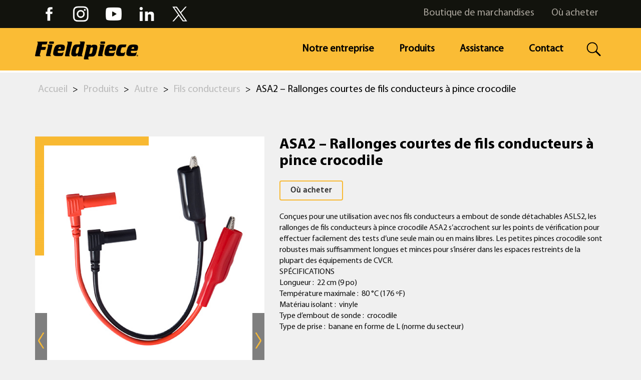

--- FILE ---
content_type: text/html; charset=UTF-8
request_url: https://www.fieldpiece.com/fr/produit/asa2-short-alligator-lead-extensions/
body_size: 25764
content:
	<!DOCTYPE html>
<html class="no-js" lang="fr-FR">

<head>
	
  <meta name="facebook-domain-verification" content="l7h53tciu7h1x1v2vp3qulo4gdvnfu" />	
  <meta charset="UTF-8">
  <meta name="viewport" content="width=device-width, initial-scale=1.0">
  <link rel="profile" href="https://gmpg.org/xfn/11">
  <base href="https://www.fieldpiece.com/">
  <link rel="shortcut icon" type="image/x-icon" href="https://www.fieldpiece.com/wp-content/themes/fieldpiece/images/favicon.ico">
  
  
  	
<!-- Google Tag Manager -->
<script>(function(w,d,s,l,i){w[l]=w[l]||[];w[l].push({'gtm.start':
new Date().getTime(),event:'gtm.js'});var f=d.getElementsByTagName(s)[0],
j=d.createElement(s),dl=l!='dataLayer'?'&l='+l:'';j.async=true;j.src=
'https://www.googletagmanager.com/gtm.js?id='+i+dl;f.parentNode.insertBefore(j,f);
})(window,document,'script','dataLayer','GTM-W8XTTJ65');</script>
<!-- End Google Tag Manager -->
	
  <script id="lpData">
var lpData = {"site_url":"https:\/\/www.fieldpiece.com","user_id":"0","theme":"fieldpiece","lp_rest_url":"https:\/\/www.fieldpiece.com\/fr\/wp-json\/","nonce":"4ee0c87065","is_course_archive":"","courses_url":"https:\/\/www.fieldpiece.com\/lp-courses\/","urlParams":[],"lp_version":"4.2.8.2","lp_rest_load_ajax":"https:\/\/www.fieldpiece.com\/fr\/wp-json\/lp\/v1\/load_content_via_ajax\/","ajaxUrl":"https:\/\/www.fieldpiece.com\/wp-admin\/admin-ajax.php","lpAjaxUrl":"https:\/\/www.fieldpiece.com\/fr\/lp-ajax-handle\/","coverImageRatio":"5.16","toast":{"gravity":"bottom","position":"center","duration":3000,"close":1,"stopOnFocus":1,"classPrefix":"lp-toast"},"i18n":[]};
</script>
		<style id="learn-press-custom-css">
			:root {
				--lp-container-max-width: 1290px;
				--lp-cotainer-padding: 1rem;
				--lp-primary-color: #ffb606;
				--lp-secondary-color: #442e66;
			}
		</style>
		   
    <meta name='robots' content='index, follow, max-image-preview:large, max-snippet:-1, max-video-preview:-1' />

	<!-- This site is optimized with the Yoast SEO plugin v26.4 - https://yoast.com/wordpress/plugins/seo/ -->
	<link media="all" href="https://www.fieldpiece.com/wp-content/cache/autoptimize/css/autoptimize_389b60f8c42af7c521b26d987c6bb5f7.css" rel="stylesheet"><title>ASA2 - Rallonges courtes de fils conducteurs à pince crocodile - Fieldpiece Instruments</title>
	<link rel="canonical" href="https://www.fieldpiece.com/fr/produit/asa2-short-alligator-lead-extensions/" />
	<meta property="og:locale" content="fr_FR" />
	<meta property="og:type" content="article" />
	<meta property="og:title" content="ASA2 - Rallonges courtes de fils conducteurs à pince crocodile - Fieldpiece Instruments" />
	<meta property="og:description" content="Conçues pour une utilisation avec nos fils conducteurs a embout de sonde détachables ASLS2, les rallonges de fils conducteurs à ..." />
	<meta property="og:url" content="https://www.fieldpiece.com/fr/produit/asa2-short-alligator-lead-extensions/" />
	<meta property="og:site_name" content="Fieldpiece Instruments" />
	<meta property="article:modified_time" content="2021-11-15T13:28:38+00:00" />
	<meta property="og:image" content="https://www.fieldpiece.com/wp-content/uploads/2020/11/ASA2.jpg" />
	<meta property="og:image:width" content="470" />
	<meta property="og:image:height" content="470" />
	<meta property="og:image:type" content="image/jpeg" />
	<meta name="twitter:card" content="summary_large_image" />
	<script type="application/ld+json" class="yoast-schema-graph">{"@context":"https://schema.org","@graph":[{"@type":"WebPage","@id":"https://www.fieldpiece.com/fr/produit/asa2-short-alligator-lead-extensions/","url":"https://www.fieldpiece.com/fr/produit/asa2-short-alligator-lead-extensions/","name":"ASA2 - Rallonges courtes de fils conducteurs à pince crocodile - Fieldpiece Instruments","isPartOf":{"@id":"https://www.fieldpiece.com/fr/#website"},"primaryImageOfPage":{"@id":"https://www.fieldpiece.com/fr/produit/asa2-short-alligator-lead-extensions/#primaryimage"},"image":{"@id":"https://www.fieldpiece.com/fr/produit/asa2-short-alligator-lead-extensions/#primaryimage"},"thumbnailUrl":"https://resources.fieldpiece.com/wp-content/uploads/2020/11/ASA2.jpg","datePublished":"2020-11-02T12:02:18+00:00","dateModified":"2021-11-15T13:28:38+00:00","breadcrumb":{"@id":"https://www.fieldpiece.com/fr/produit/asa2-short-alligator-lead-extensions/#breadcrumb"},"inLanguage":"fr-FR","potentialAction":[{"@type":"ReadAction","target":["https://www.fieldpiece.com/fr/produit/asa2-short-alligator-lead-extensions/"]}]},{"@type":"ImageObject","inLanguage":"fr-FR","@id":"https://www.fieldpiece.com/fr/produit/asa2-short-alligator-lead-extensions/#primaryimage","url":"https://resources.fieldpiece.com/wp-content/uploads/2020/11/ASA2.jpg","contentUrl":"https://resources.fieldpiece.com/wp-content/uploads/2020/11/ASA2.jpg","width":470,"height":470,"caption":"alligator lead"},{"@type":"BreadcrumbList","@id":"https://www.fieldpiece.com/fr/produit/asa2-short-alligator-lead-extensions/#breadcrumb","itemListElement":[{"@type":"ListItem","position":1,"name":"Home","item":"https://www.fieldpiece.com/fr/"},{"@type":"ListItem","position":2,"name":"Shop","item":"https://www.fieldpiece.com/shop/"},{"@type":"ListItem","position":3,"name":"ASA2 &#8211; Rallonges courtes de fils conducteurs à pince crocodile"}]},{"@type":"WebSite","@id":"https://www.fieldpiece.com/fr/#website","url":"https://www.fieldpiece.com/fr/","name":"Fieldpiece Instruments","description":"","publisher":{"@id":"https://www.fieldpiece.com/fr/#organization"},"potentialAction":[{"@type":"SearchAction","target":{"@type":"EntryPoint","urlTemplate":"https://www.fieldpiece.com/fr/?s={search_term_string}"},"query-input":{"@type":"PropertyValueSpecification","valueRequired":true,"valueName":"search_term_string"}}],"inLanguage":"fr-FR"},{"@type":"Organization","@id":"https://www.fieldpiece.com/fr/#organization","name":"Fieldpiece Instruments","url":"https://www.fieldpiece.com/fr/","logo":{"@type":"ImageObject","inLanguage":"fr-FR","@id":"https://www.fieldpiece.com/fr/#/schema/logo/image/","url":"https://resources.fieldpiece.com/wp-content/uploads/2021/02/Logos-490x358-1.jpg","contentUrl":"https://resources.fieldpiece.com/wp-content/uploads/2021/02/Logos-490x358-1.jpg","width":490,"height":358,"caption":"Fieldpiece Instruments"},"image":{"@id":"https://www.fieldpiece.com/fr/#/schema/logo/image/"}}]}</script>
	<!-- / Yoast SEO plugin. -->


<link href='https://fonts.gstatic.com' crossorigin='anonymous' rel='preconnect' />
<link rel="alternate" type="application/rss+xml" title="Fieldpiece Instruments &raquo; Flux" href="https://www.fieldpiece.com/fr/feed/" />
<link rel="alternate" type="application/rss+xml" title="Fieldpiece Instruments &raquo; Flux des commentaires" href="https://www.fieldpiece.com/fr/comments/feed/" />
<link rel="alternate" type="application/rss+xml" title="Fieldpiece Instruments &raquo; ASA2 &#8211; Rallonges courtes de fils conducteurs à pince crocodile Flux des commentaires" href="https://www.fieldpiece.com/fr/produit/asa2-short-alligator-lead-extensions/feed/" />
<link rel="alternate" title="oEmbed (JSON)" type="application/json+oembed" href="https://www.fieldpiece.com/fr/wp-json/oembed/1.0/embed?url=https%3A%2F%2Fwww.fieldpiece.com%2Ffr%2Fproduit%2Fasa2-short-alligator-lead-extensions%2F" />
<link rel="alternate" title="oEmbed (XML)" type="text/xml+oembed" href="https://www.fieldpiece.com/fr/wp-json/oembed/1.0/embed?url=https%3A%2F%2Fwww.fieldpiece.com%2Ffr%2Fproduit%2Fasa2-short-alligator-lead-extensions%2F&#038;format=xml" />
<style id='wp-img-auto-sizes-contain-inline-css'>
img:is([sizes=auto i],[sizes^="auto," i]){contain-intrinsic-size:3000px 1500px}
/*# sourceURL=wp-img-auto-sizes-contain-inline-css */
</style>
<style id='classic-theme-styles-inline-css'>
/**
 * These rules are needed for backwards compatibility.
 * They should match the button element rules in the base theme.json file.
 */
.wp-block-button__link {
	color: #ffffff;
	background-color: #32373c;
	border-radius: 9999px; /* 100% causes an oval, but any explicit but really high value retains the pill shape. */

	/* This needs a low specificity so it won't override the rules from the button element if defined in theme.json. */
	box-shadow: none;
	text-decoration: none;

	/* The extra 2px are added to size solids the same as the outline versions.*/
	padding: calc(0.667em + 2px) calc(1.333em + 2px);

	font-size: 1.125em;
}

.wp-block-file__button {
	background: #32373c;
	color: #ffffff;
	text-decoration: none;
}

/*# sourceURL=/wp-includes/css/classic-themes.css */
</style>




<link rel='stylesheet' id='contact-form-7-css'  media='all' />
<style id='contact-form-7-inline-css'>
.wpcf7 .wpcf7-recaptcha iframe {margin-bottom: 0;}.wpcf7 .wpcf7-recaptcha[data-align="center"] > div {margin: 0 auto;}.wpcf7 .wpcf7-recaptcha[data-align="right"] > div {margin: 0 0 0 auto;}
/*# sourceURL=contact-form-7-inline-css */
</style>


<link rel='stylesheet' id='woocommerce-smallscreen-css'  media='only screen and (max-width: 768px)' />
<link rel='stylesheet' id='woocommerce-general-css'  media='all' />
<style id='woocommerce-inline-inline-css'>
.woocommerce form .form-row .required { visibility: visible; }
/*# sourceURL=woocommerce-inline-inline-css */
</style>




<style id='twentytwenty-style-inline-css'>
.color-accent,.color-accent-hover:hover,.color-accent-hover:focus,:root .has-accent-color,.has-drop-cap:not(:focus):first-letter,.wp-block-button.is-style-outline,a { color: #cd2653; }blockquote,.border-color-accent,.border-color-accent-hover:hover,.border-color-accent-hover:focus { border-color: #cd2653; }button:not(.toggle),.button,.faux-button,.wp-block-button__link,.wp-block-file .wp-block-file__button,input[type="button"],input[type="reset"],input[type="submit"],.bg-accent,.bg-accent-hover:hover,.bg-accent-hover:focus,:root .has-accent-background-color,.comment-reply-link { background-color: #cd2653; }.fill-children-accent,.fill-children-accent * { fill: #cd2653; }body,.entry-title a,:root .has-primary-color { color: #000000; }:root .has-primary-background-color { background-color: #000000; }cite,figcaption,.wp-caption-text,.post-meta,.entry-content .wp-block-archives li,.entry-content .wp-block-categories li,.entry-content .wp-block-latest-posts li,.wp-block-latest-comments__comment-date,.wp-block-latest-posts__post-date,.wp-block-embed figcaption,.wp-block-image figcaption,.wp-block-pullquote cite,.comment-metadata,.comment-respond .comment-notes,.comment-respond .logged-in-as,.pagination .dots,.entry-content hr:not(.has-background),hr.styled-separator,:root .has-secondary-color { color: #6d6d6d; }:root .has-secondary-background-color { background-color: #6d6d6d; }pre,fieldset,input,textarea,table,table *,hr { border-color: #dcd7ca; }caption,code,code,kbd,samp,.wp-block-table.is-style-stripes tbody tr:nth-child(odd),:root .has-subtle-background-background-color { background-color: #dcd7ca; }.wp-block-table.is-style-stripes { border-bottom-color: #dcd7ca; }.wp-block-latest-posts.is-grid li { border-top-color: #dcd7ca; }:root .has-subtle-background-color { color: #dcd7ca; }body:not(.overlay-header) .primary-menu > li > a,body:not(.overlay-header) .primary-menu > li > .icon,.modal-menu a,.footer-menu a, .footer-widgets a,#site-footer .wp-block-button.is-style-outline,.wp-block-pullquote:before,.singular:not(.overlay-header) .entry-header a,.archive-header a,.header-footer-group .color-accent,.header-footer-group .color-accent-hover:hover { color: #cd2653; }.social-icons a,#site-footer button:not(.toggle),#site-footer .button,#site-footer .faux-button,#site-footer .wp-block-button__link,#site-footer .wp-block-file__button,#site-footer input[type="button"],#site-footer input[type="reset"],#site-footer input[type="submit"] { background-color: #cd2653; }.header-footer-group,body:not(.overlay-header) #site-header .toggle,.menu-modal .toggle { color: #000000; }body:not(.overlay-header) .primary-menu ul { background-color: #000000; }body:not(.overlay-header) .primary-menu > li > ul:after { border-bottom-color: #000000; }body:not(.overlay-header) .primary-menu ul ul:after { border-left-color: #000000; }.site-description,body:not(.overlay-header) .toggle-inner .toggle-text,.widget .post-date,.widget .rss-date,.widget_archive li,.widget_categories li,.widget cite,.widget_pages li,.widget_meta li,.widget_nav_menu li,.powered-by-wordpress,.to-the-top,.singular .entry-header .post-meta,.singular:not(.overlay-header) .entry-header .post-meta a { color: #6d6d6d; }.header-footer-group pre,.header-footer-group fieldset,.header-footer-group input,.header-footer-group textarea,.header-footer-group table,.header-footer-group table *,.footer-nav-widgets-wrapper,#site-footer,.menu-modal nav *,.footer-widgets-outer-wrapper,.footer-top { border-color: #dcd7ca; }.header-footer-group table caption,body:not(.overlay-header) .header-inner .toggle-wrapper::before { background-color: #dcd7ca; }
/*# sourceURL=twentytwenty-style-inline-css */
</style>
<link rel='stylesheet' id='twentytwenty-print-style-css'  media='print' />
<link rel='stylesheet' id='magnific-popup-css'  media='all' />

<style id='popup-maker-site-inline-css'>
/* Popup Theme 71095: Default Theme */
.pum-theme-71095, .pum-theme-default-theme { background-color: rgba( 255, 255, 255, 1.00 ) } 
.pum-theme-71095 .pum-container, .pum-theme-default-theme .pum-container { padding: 18px; border-radius: 0px; border: 1px none #000000; box-shadow: 1px 1px 3px 0px rgba( 2, 2, 2, 0.23 ); background-color: rgba( 249, 249, 249, 1.00 ) } 
.pum-theme-71095 .pum-title, .pum-theme-default-theme .pum-title { color: #000000; text-align: left; text-shadow: 0px 0px 0px rgba( 2, 2, 2, 0.23 ); font-family: inherit; font-weight: 400; font-size: 32px; font-style: normal; line-height: 36px } 
.pum-theme-71095 .pum-content, .pum-theme-default-theme .pum-content { color: #8c8c8c; font-family: inherit; font-weight: 400; font-style: inherit } 
.pum-theme-71095 .pum-content + .pum-close, .pum-theme-default-theme .pum-content + .pum-close { position: absolute; height: auto; width: auto; left: auto; right: 0px; bottom: auto; top: 0px; padding: 8px; color: #ffffff; font-family: inherit; font-weight: 400; font-size: 12px; font-style: inherit; line-height: 36px; border: 1px none #ffffff; border-radius: 0px; box-shadow: 1px 1px 3px 0px rgba( 2, 2, 2, 0.23 ); text-shadow: 0px 0px 0px rgba( 0, 0, 0, 0.23 ); background-color: rgba( 0, 183, 205, 1.00 ) } 

/* Popup Theme 71096: Light Box */
.pum-theme-71096, .pum-theme-lightbox { background-color: rgba( 0, 0, 0, 0.60 ) } 
.pum-theme-71096 .pum-container, .pum-theme-lightbox .pum-container { padding: 18px; border-radius: 3px; border: 8px solid #000000; box-shadow: 0px 0px 30px 0px rgba( 2, 2, 2, 1.00 ); background-color: rgba( 255, 255, 255, 1.00 ) } 
.pum-theme-71096 .pum-title, .pum-theme-lightbox .pum-title { color: #000000; text-align: left; text-shadow: 0px 0px 0px rgba( 2, 2, 2, 0.23 ); font-family: inherit; font-weight: 100; font-size: 32px; line-height: 36px } 
.pum-theme-71096 .pum-content, .pum-theme-lightbox .pum-content { color: #000000; font-family: inherit; font-weight: 100 } 
.pum-theme-71096 .pum-content + .pum-close, .pum-theme-lightbox .pum-content + .pum-close { position: absolute; height: 26px; width: 26px; left: auto; right: -13px; bottom: auto; top: -13px; padding: 0px; color: #ffffff; font-family: Arial; font-weight: 100; font-size: 24px; line-height: 24px; border: 2px solid #ffffff; border-radius: 26px; box-shadow: 0px 0px 15px 1px rgba( 2, 2, 2, 0.75 ); text-shadow: 0px 0px 0px rgba( 0, 0, 0, 0.23 ); background-color: rgba( 0, 0, 0, 1.00 ) } 

/* Popup Theme 71097: Enterprise Blue */
.pum-theme-71097, .pum-theme-enterprise-blue { background-color: rgba( 0, 0, 0, 0.70 ) } 
.pum-theme-71097 .pum-container, .pum-theme-enterprise-blue .pum-container { padding: 28px; border-radius: 5px; border: 1px none #000000; box-shadow: 0px 10px 25px 4px rgba( 2, 2, 2, 0.50 ); background-color: rgba( 255, 255, 255, 1.00 ) } 
.pum-theme-71097 .pum-title, .pum-theme-enterprise-blue .pum-title { color: #315b7c; text-align: left; text-shadow: 0px 0px 0px rgba( 2, 2, 2, 0.23 ); font-family: inherit; font-weight: 100; font-size: 34px; line-height: 36px } 
.pum-theme-71097 .pum-content, .pum-theme-enterprise-blue .pum-content { color: #2d2d2d; font-family: inherit; font-weight: 100 } 
.pum-theme-71097 .pum-content + .pum-close, .pum-theme-enterprise-blue .pum-content + .pum-close { position: absolute; height: 28px; width: 28px; left: auto; right: 8px; bottom: auto; top: 8px; padding: 4px; color: #ffffff; font-family: Times New Roman; font-weight: 100; font-size: 20px; line-height: 20px; border: 1px none #ffffff; border-radius: 42px; box-shadow: 0px 0px 0px 0px rgba( 2, 2, 2, 0.23 ); text-shadow: 0px 0px 0px rgba( 0, 0, 0, 0.23 ); background-color: rgba( 49, 91, 124, 1.00 ) } 

/* Popup Theme 71098: Hello Box */
.pum-theme-71098, .pum-theme-hello-box { background-color: rgba( 0, 0, 0, 0.75 ) } 
.pum-theme-71098 .pum-container, .pum-theme-hello-box .pum-container { padding: 30px; border-radius: 80px; border: 14px solid #81d742; box-shadow: 0px 0px 0px 0px rgba( 2, 2, 2, 0.00 ); background-color: rgba( 255, 255, 255, 1.00 ) } 
.pum-theme-71098 .pum-title, .pum-theme-hello-box .pum-title { color: #2d2d2d; text-align: left; text-shadow: 0px 0px 0px rgba( 2, 2, 2, 0.23 ); font-family: Montserrat; font-weight: 100; font-size: 32px; line-height: 36px } 
.pum-theme-71098 .pum-content, .pum-theme-hello-box .pum-content { color: #2d2d2d; font-family: inherit; font-weight: 100 } 
.pum-theme-71098 .pum-content + .pum-close, .pum-theme-hello-box .pum-content + .pum-close { position: absolute; height: auto; width: auto; left: auto; right: -30px; bottom: auto; top: -30px; padding: 0px; color: #2d2d2d; font-family: Times New Roman; font-weight: 100; font-size: 32px; line-height: 28px; border: 1px none #ffffff; border-radius: 28px; box-shadow: 0px 0px 0px 0px rgba( 2, 2, 2, 0.23 ); text-shadow: 0px 0px 0px rgba( 0, 0, 0, 0.23 ); background-color: rgba( 255, 255, 255, 1.00 ) } 

/* Popup Theme 71099: Cutting Edge */
.pum-theme-71099, .pum-theme-cutting-edge { background-color: rgba( 0, 0, 0, 0.50 ) } 
.pum-theme-71099 .pum-container, .pum-theme-cutting-edge .pum-container { padding: 18px; border-radius: 0px; border: 1px none #000000; box-shadow: 0px 10px 25px 0px rgba( 2, 2, 2, 0.50 ); background-color: rgba( 30, 115, 190, 1.00 ) } 
.pum-theme-71099 .pum-title, .pum-theme-cutting-edge .pum-title { color: #ffffff; text-align: left; text-shadow: 0px 0px 0px rgba( 2, 2, 2, 0.23 ); font-family: Sans-Serif; font-weight: 100; font-size: 26px; line-height: 28px } 
.pum-theme-71099 .pum-content, .pum-theme-cutting-edge .pum-content { color: #ffffff; font-family: inherit; font-weight: 100 } 
.pum-theme-71099 .pum-content + .pum-close, .pum-theme-cutting-edge .pum-content + .pum-close { position: absolute; height: 24px; width: 24px; left: auto; right: 0px; bottom: auto; top: 0px; padding: 0px; color: #1e73be; font-family: Times New Roman; font-weight: 100; font-size: 32px; line-height: 24px; border: 1px none #ffffff; border-radius: 0px; box-shadow: -1px 1px 1px 0px rgba( 2, 2, 2, 0.10 ); text-shadow: -1px 1px 1px rgba( 0, 0, 0, 0.10 ); background-color: rgba( 238, 238, 34, 1.00 ) } 

/* Popup Theme 71100: Framed Border */
.pum-theme-71100, .pum-theme-framed-border { background-color: rgba( 255, 255, 255, 0.50 ) } 
.pum-theme-71100 .pum-container, .pum-theme-framed-border .pum-container { padding: 18px; border-radius: 0px; border: 20px outset #dd3333; box-shadow: 1px 1px 3px 0px rgba( 2, 2, 2, 0.97 ) inset; background-color: rgba( 255, 251, 239, 1.00 ) } 
.pum-theme-71100 .pum-title, .pum-theme-framed-border .pum-title { color: #000000; text-align: left; text-shadow: 0px 0px 0px rgba( 2, 2, 2, 0.23 ); font-family: inherit; font-weight: 100; font-size: 32px; line-height: 36px } 
.pum-theme-71100 .pum-content, .pum-theme-framed-border .pum-content { color: #2d2d2d; font-family: inherit; font-weight: 100 } 
.pum-theme-71100 .pum-content + .pum-close, .pum-theme-framed-border .pum-content + .pum-close { position: absolute; height: 20px; width: 20px; left: auto; right: -20px; bottom: auto; top: -20px; padding: 0px; color: #ffffff; font-family: Tahoma; font-weight: 700; font-size: 16px; line-height: 18px; border: 1px none #ffffff; border-radius: 0px; box-shadow: 0px 0px 0px 0px rgba( 2, 2, 2, 0.23 ); text-shadow: 0px 0px 0px rgba( 0, 0, 0, 0.23 ); background-color: rgba( 0, 0, 0, 0.55 ) } 

/* Popup Theme 71101: Floating Bar - Soft Blue */
.pum-theme-71101, .pum-theme-floating-bar { background-color: rgba( 255, 255, 255, 0.00 ) } 
.pum-theme-71101 .pum-container, .pum-theme-floating-bar .pum-container { padding: 8px; border-radius: 0px; border: 1px none #000000; box-shadow: 1px 1px 3px 0px rgba( 2, 2, 2, 0.23 ); background-color: rgba( 238, 246, 252, 1.00 ) } 
.pum-theme-71101 .pum-title, .pum-theme-floating-bar .pum-title { color: #505050; text-align: left; text-shadow: 0px 0px 0px rgba( 2, 2, 2, 0.23 ); font-family: inherit; font-weight: 400; font-size: 32px; line-height: 36px } 
.pum-theme-71101 .pum-content, .pum-theme-floating-bar .pum-content { color: #505050; font-family: inherit; font-weight: 400 } 
.pum-theme-71101 .pum-content + .pum-close, .pum-theme-floating-bar .pum-content + .pum-close { position: absolute; height: 18px; width: 18px; left: auto; right: 5px; bottom: auto; top: 50%; padding: 0px; color: #505050; font-family: Sans-Serif; font-weight: 700; font-size: 15px; line-height: 18px; border: 1px solid #505050; border-radius: 15px; box-shadow: 0px 0px 0px 0px rgba( 2, 2, 2, 0.00 ); text-shadow: 0px 0px 0px rgba( 0, 0, 0, 0.00 ); background-color: rgba( 255, 255, 255, 0.00 ); transform: translate(0, -50%) } 

/* Popup Theme 71102: Content Only - For use with page builders or block editor */
.pum-theme-71102, .pum-theme-content-only { background-color: rgba( 0, 0, 0, 0.70 ) } 
.pum-theme-71102 .pum-container, .pum-theme-content-only .pum-container { padding: 0px; border-radius: 0px; border: 1px none #000000; box-shadow: 0px 0px 0px 0px rgba( 2, 2, 2, 0.00 ) } 
.pum-theme-71102 .pum-title, .pum-theme-content-only .pum-title { color: #000000; text-align: left; text-shadow: 0px 0px 0px rgba( 2, 2, 2, 0.23 ); font-family: inherit; font-weight: 400; font-size: 32px; line-height: 36px } 
.pum-theme-71102 .pum-content, .pum-theme-content-only .pum-content { color: #8c8c8c; font-family: inherit; font-weight: 400 } 
.pum-theme-71102 .pum-content + .pum-close, .pum-theme-content-only .pum-content + .pum-close { position: absolute; height: 18px; width: 18px; left: auto; right: 7px; bottom: auto; top: 7px; padding: 0px; color: #000000; font-family: inherit; font-weight: 700; font-size: 20px; line-height: 20px; border: 1px none #ffffff; border-radius: 15px; box-shadow: 0px 0px 0px 0px rgba( 2, 2, 2, 0.00 ); text-shadow: 0px 0px 0px rgba( 0, 0, 0, 0.00 ); background-color: rgba( 255, 255, 255, 0.00 ) } 

#pum-71132 {z-index: 1999999999}

/*# sourceURL=popup-maker-site-inline-css */
</style>

<script src="https://www.fieldpiece.com/wp-includes/js/jquery/jquery.js" id="jquery-core-js"></script>

<script id="jquery-js-after">
document.addEventListener('DOMContentLoaded', () => {
       // Get the base language by splitting the lang attribute
       const lang = document.documentElement.lang.split('-')[0]; // Extract 'es' from 'es-ES'
       const formUrls = {
           en: 'https://web.fieldpiece.com/fieldpiececom-azxoo/pages/7qyvtxh0eemcxweugab2a.html',
           es: 'https://web.fieldpiece.com/fieldpiececom-azxoo/pages/oovxclzsee46hweukzhg.html',
           fr: 'https://web.fieldpiece.com/fieldpiececom-azxoo/pages/382znrzxee46hweukzhg.html',
           default: 'https://web.fieldpiece.com/fieldpiececom-azxoo/pages/7qyvtxh0eemcxweugab2a.html'
       };

       const formUrl = formUrls[lang] || formUrls.default;

       // Wait for the iframe to load
       const checkIframe = setInterval(() => {
                   const iframe = document.querySelector('#contact-us-iframe'); 
           if (iframe) {
               iframe.src = formUrl;
               clearInterval(checkIframe); // Stop checking
           }
       }, 100); // Check every 100ms
    });
    
//# sourceURL=jquery-js-after
</script>

<script id="wc-add-to-cart-js-extra">
var wc_add_to_cart_params = {"ajax_url":"/wp-admin/admin-ajax.php?lang=fr","wc_ajax_url":"/fr/?wc-ajax=%%endpoint%%","i18n_view_cart":"Voir le panier","cart_url":"https://www.fieldpiece.com/cart/","is_cart":"","cart_redirect_after_add":"no"};
//# sourceURL=wc-add-to-cart-js-extra
</script>

<script id="wc-single-product-js-extra">
var wc_single_product_params = {"i18n_required_rating_text":"Veuillez s\u00e9lectionner une note","i18n_rating_options":["1\u00a0\u00e9toile sur 5","2\u00a0\u00e9toiles sur 5","3\u00a0\u00e9toiles sur 5","4\u00a0\u00e9toiles sur 5","5\u00a0\u00e9toiles sur 5"],"i18n_product_gallery_trigger_text":"Voir la galerie d\u2019images en plein \u00e9cran","review_rating_required":"yes","flexslider":{"rtl":false,"animation":"slide","smoothHeight":true,"directionNav":false,"controlNav":"thumbnails","slideshow":false,"animationSpeed":500,"animationLoop":false,"allowOneSlide":false},"zoom_enabled":"","zoom_options":[],"photoswipe_enabled":"","photoswipe_options":{"shareEl":false,"closeOnScroll":false,"history":false,"hideAnimationDuration":0,"showAnimationDuration":0},"flexslider_enabled":""};
//# sourceURL=wc-single-product-js-extra
</script>


<script id="woocommerce-js-extra">
var woocommerce_params = {"ajax_url":"/wp-admin/admin-ajax.php?lang=fr","wc_ajax_url":"/fr/?wc-ajax=%%endpoint%%","i18n_password_show":"Afficher le mot de passe","i18n_password_hide":"Masquer le mot de passe"};
//# sourceURL=woocommerce-js-extra
</script>


<script src="https://www.fieldpiece.com/wp-content/themes/fieldpiece/assets/js/index.js" id="twentytwenty-js-js" async></script>
<script src="https://www.fieldpiece.com/wp-content/themes/fieldpiece/assets/js/custom.js?time=1766129907&amp;ver=999999" id="twentytwenty-custom-js-js"></script>

<link rel="https://api.w.org/" href="https://www.fieldpiece.com/fr/wp-json/" /><link rel="alternate" title="JSON" type="application/json" href="https://www.fieldpiece.com/fr/wp-json/wp/v2/product/28075" /><link rel="EditURI" type="application/rsd+xml" title="RSD" href="https://www.fieldpiece.com/xmlrpc.php?rsd" />
<meta name="generator" content="WordPress 6.9" />
<meta name="generator" content="WooCommerce 10.3.5" />
<link rel='shortlink' href='https://www.fieldpiece.com/fr/?p=28075' />
<style id="ctkstyle1">
footer.footer, .about-fieldpiece, div.wpcf7 .ajax-loader, .ctkbg1{ background-image: none !important;   }
div.wpcf7, .fa, .fab, .fas, .far{ visibility: hidden !important; }
.home .hederslider, .home .owl-stage-outer{ min-height: 628px !important; }
.home .homebanner{ min-height: 638px !important; }
.langtop{ display: none !important; }


.homebanner{ background: url(https://resources.fieldpiece.com/wp-content/uploads/2022/06/herobg3.jpg) !important; }
</style>



<style>
	
	
@media screen and (max-width: 991px)
{
  .search { right: 60px !important; top: 27px !important; }
}
  
  
@font-face {
    font-family: 'MyriadProBold';
    src: url('//www.fieldpiece.com/wp-content/themes/fieldpiece/fonts/MyriadProBold.eot');
    src: url('//www.fieldpiece.com/wp-content/themes/fieldpiece/fonts/MyriadProBold.eot') format('embedded-opentype'), url('//www.fieldpiece.com/wp-content/themes/fieldpiece/fonts/MyriadProBold.woff2') format('woff2'), url('//www.fieldpiece.com/wp-content/themes/fieldpiece/fonts/MyriadProBold.woff') format('woff'), url('//www.fieldpiece.com/wp-content/themes/fieldpiece/fonts/MyriadProBold.ttf') format('truetype'), url('//www.fieldpiece.com/wp-content/themes/fieldpiece/fonts/MyriadProBold.svg#MyriadProBold') format('svg');
    font-display: swap;
}

@font-face {
    font-family: 'MyriadProRegular';
    src: url('//www.fieldpiece.com/wp-content/themes/fieldpiece/fonts/MyriadProRegular.eot');
    src: url('//www.fieldpiece.com/wp-content/themes/fieldpiece/fonts/MyriadProRegular.eot') format('embedded-opentype'), url('//www.fieldpiece.com/wp-content/themes/fieldpiece/fonts/MyriadProRegular.woff2') format('woff2'), url('//www.fieldpiece.com/wp-content/themes/fieldpiece/fonts/MyriadProRegular.woff') format('woff'), url('//www.fieldpiece.com/wp-content/themes/fieldpiece/fonts/MyriadProRegular.ttf') format('truetype'), url('//www.fieldpiece.com/wp-content/themes/fieldpiece/fonts/MyriadProRegular.svg#MyriadProRegular') format('svg');
    font-display: swap;
}


@charset "UTF-8";:root {
    --woocommerce: #a46497;
    --wc-green: #7ad03a;
    --wc-red: #a00;
    --wc-orange: #ffba00;
    --wc-blue: #2ea2cc;
    --wc-primary: #a46497;
    --wc-primary-text: white;
    --wc-secondary: #ebe9eb;
    --wc-secondary-text: #515151;
    --wc-highlight: #77a464;
    --wc-highligh-text: white;
    --wc-content-bg: #fff;
    --wc-subtext: #767676
}

.screen-reader-text {
    clip: rect(1px,1px,1px,1px);
    height: 1px;
    overflow: hidden;
    position: absolute!important;
    width: 1px;
    word-wrap: normal!important
}

.woocommerce #respond input#submit,.woocommerce a.button,.woocommerce button.button,.woocommerce input.button {
    font-size: 100%;
    margin: 0;
    line-height: 1;
    cursor: pointer;
    position: relative;
    text-decoration: none;
    overflow: visible;
    padding: .618em 1em;
    font-weight: 700;
    border-radius: 3px;
    left: auto;
    color: #515151;
    background-color: #ebe9eb;
    border: 0;
    display: inline-block;
    background-image: none;
    box-shadow: none;
    text-shadow: none
}

</style><meta name="generator" content="WPML ver:4.8.4 stt:1,4,2;" />
	<script>document.documentElement.className = document.documentElement.className.replace( 'no-js', 'js' );</script>
	    <script src="https://www.google.com/recaptcha/api.js" async defer></script>
	<noscript><style>.woocommerce-product-gallery{ opacity: 1 !important; }</style></noscript>
			<style id="wp-custom-css">
			.tcimg-overlay h3 a {color:white !important}

#rep-parts-btn {color: black; background-color: #FABC35; border: none; font-size: 18px; padding: 8px 20px; margin-top: 20px; }

@media only screen and (min-width: 992px) {.tcimg-overlay h3 a {padding-right: 65px;padding-bottom: 20px; padding-top:15px; width: 200px;}} 

.cls-en-gb, ul.fp-lang-container li.current-lang:last-child {
	display: none !important;
}

body.single-post .page-text ul li {
    font-size: 16px;
}
.learn-press-checkout-comment, .lp-checkout-block.left h4,  .course-time, .learn-press-message.error, .lp-course-progress-wrapper, .display-none{
	display:none;
}
.error-message{
	color:red;
	font-size: 15px;
    line-height: inherit;
    clear: both;
    font-family: inherit;
    letter-spacing: normal;
    padding-top: 13px;
    width: 100%;
}
.border-red {
	border: 1px solid red !important;
}

#checkout-account-guest {
	display:none !important;
}
#checkout-account-register {
	display:block!important;
}

#pum-71163 #popmake-71163 {
	background: #fff !important;
}


.ap-outer article{
	height:auto;
}
.ap-outer .post-desc{
	padding:15px;
}

#gform_wrapper_28 {background-color: white !important; 
	padding: 30px;}

#gform_submit_button_28 {background-color: #FABC35 !important; border: 1px solid black; padding: 10px;}

.fp-lang-container .cls-pt-pt, .fp-lang-container .cls-de, .fp-lang-container .cls-it, .langlist .lancode_pt, .langlist .lancode_de, .langlist .lancode_it {
	display:none;
}

#image-gallery .prd-img > span {
    position: unset !important;
}

@media (min-width: 600px) {.parenta2l {
display: grid;
grid-template-columns: repeat(3, 1fr);
grid-template-rows: 1fr;
grid-column-gap: 40px;
grid-row-gap: 0px;

	}
}

.page-id-104629 .ig-tit {max-height: 75px;}

.page-id-104629 span.prsku {display: none !important;}

.page-id-104629 .threecol-img {padding-bottom: 40px}
.page-id-104629 .threecol-img > a  { max-height: 400px !important;}

.news-articles-post-content  .row {
    display: flex;
    flex-wrap: wrap;
}
.news-articles-post-content .row div[class*="col-"] article {
    height: 100%;
}
.term-733 section.page-banner.style-one{
	background-position: center !important;
}



/* Terms page style start 30 01 2025 */
.page-id-121606 .list_ li {
    padding-bottom: 10px;
}
.page-id-121606 .page-text .block_ {
  display: block;
  margin-bottom: 12pt;
  margin-left: 0;
  margin-right: 0;
  margin-top: 0;
  padding-bottom: 0;
  padding-left: 0;
  padding-right: 0;
  padding-top: 0;
  text-align: center;
}
.page-id-121606 .page-text .block_1 {
  display: block;
  font-style: italic;
  margin-bottom: 12pt;
  margin-left: 0;
  margin-right: 0;
  margin-top: 0;
  padding-bottom: 0;
  padding-left: 0;
  padding-right: 0;
  padding-top: 0;
  text-align: justify;
}
.page-id-121606 .page-text .page-id-121606 .page-text .block_2 {
  display: block;
  margin-bottom: 12pt;
  margin-left: 0;
  margin-right: 0;
  margin-top: 0;
  padding-bottom: 0;
  padding-left: 0;
  padding-right: 0;
  padding-top: 0;
  text-align: justify;
}
.page-id-121606 .page-text .page-id-121606 .page-text .block_3 {
  display: block;
  font-weight: bold;
  margin-bottom: 12pt;
  margin-left: 0;
  margin-right: 0;
  margin-top: 0;
  padding-bottom: 0;
  padding-left: 0;
  padding-right: 0;
  padding-top: 0;
  text-align: center;
}
.page-id-121606 .page-text .block_4 {
  display: list-item;
  margin-bottom: 12pt;
  margin-left: 36pt;
  padding-bottom: 0;
  padding-top: 0;
  text-align: justify;
}
.page-id-121606 .page-text .block_5 {
  display: list-item;
  margin-bottom: 12pt;
  margin-left: 36pt;
  padding-bottom: 0;
  padding-top: 0;
  text-align: justify;
}
.page-id-121606 .page-text .block_6 {
  display: table-row;
  margin-bottom: 12pt;
  margin-left: 0;
  margin-right: 0;
  margin-top: 0;
  padding-bottom: 0;
  padding-left: 0;
  padding-right: 0;
  padding-top: 0;
  text-align: justify;
}
.page-id-121606 .page-text .block_7 {
  display: table-row;
  margin-bottom: 12pt;
  margin-left: 0;
  margin-right: 0;
  margin-top: 0;
  padding-bottom: 0;
  padding-left: 0;
  padding-right: 0;
  padding-top: 0;
  text-align: justify;
}
.page-id-121606 .page-text .block_8 {
  display: list-item;
  margin-bottom: 12pt;
  margin-left: 36pt;
  padding-bottom: 0;
  padding-top: 0;
  page-break-after: avoid;
  text-align: justify;
}
.page-id-121606 .page-text .block_9 {
  display: list-item;
  margin-bottom: 12pt;
  margin-left: 36pt;
  margin-top: 12pt;
  padding-bottom: 0;
  padding-top: 0;
  text-align: justify;
}
.page-id-121606 .page-text .block_10 {
  display: list-item;
  margin-bottom: 12pt;
  margin-left: 0;
  padding-bottom: 0;
  padding-top: 0;
  text-align: justify;
}
.page-id-121606 .page-text .block_11 {
  display: list-item;
  margin-bottom: 12pt;
  margin-left: 36pt;
  padding-top: 0;
  text-align: justify;
}
.page-id-121606 .page-text .bullet_ {
  display: table-cell;
  font-size: 1em;
}
.page-id-121606 .page-text .bullet_1 {
  display: table-cell;
  font-size: 1em;
  font-weight: bold;
}

.page-id-121606 .page-text .list_ {
  display: block;
  list-style-type: decimal;
  margin-bottom: 0;
  margin-right: 0;
  margin-top: 0;
  padding-bottom: 0;
  padding-right: 0;
  padding-top: 0;
}
.page-id-121606 .page-text .text_ {
  color: #38b6ff;
  text-decoration: underline solid;
}
.page-id-121606 .page-text .text_:hover{
    color: #000;
}
.page-id-121606 .page-text .text_1 {
  text-transform: uppercase;
}
.page-id-121606 .page-text .text_2 {
  color: #000;
  text-transform: uppercase;
}
.page-id-121606 .page-text .text_3 {
  font-weight: bold;
  text-transform: uppercase;
}
.page-id-121606 .page-text .text_4 {
  background-color: #E6E6E6;
  color: #2B579A;
}
.page-id-121606 .page-text .text_5 {  
  font-weight: bold;
}
.page-id-121606 .page-text .text_8 {
  background-color: #E6E6E6;
  color: #2B579A;
}
.page-id-121606 .page-text .text_9 {
  text-decoration: underline solid;
}
.page-id-121606 .page-text .text_10 {
  color: #38b6ff;
  text-decoration: underline solid;
}
.page-id-121606 .page-text .text_11 {
  text-decoration: underline solid;
}
.page-id-121606 .page-text .text_12 {
  color: #38b6ff;
  font-weight: bold;
  text-decoration: underline solid;
}
.page-id-121606 .page-text .text_13 {
  background-color: #E6E6E6;
  color: #2B579A;
  font-weight: bold;
}
.page-id-121606 .page-text .text_14 {
  color: #38b6ff;
  font-weight: bold;
}
.page-id-121606 .page-text .text_15 {
  background-color: #E6E6E6;
  color: #000;
}
.page-id-121606 .page-text .text_16 {
  color: #000;
}
.page-id-121606 .page-text .text_17 {
  color: #000;
  font-style: italic;
}
.page-id-121606 .page-text .text_18 {
  color: #000;
  font-style: italic;
  text-transform: uppercase;
}
.page-id-121606 .page-text .text_19 {
  font-style: italic;
  text-transform: uppercase;
}
.page-id-121606 .page-text .text_20 {
  background-color: #F2F4F7;
  color: #555759;
}

@media (max-width:767px){
    .page-id-121606 .page-text .text_10,
    .page-id-121606 .page-text .text_,
    .page-id-121606 .page-text .text_12{
        font-size: 12px !important;
    }
    .page-id-121606 .page-text .list_{
        padding-left: 16px;
    }
}


.page-id-121656 .page-text {
    margin-bottom: 140px;
}
@media (max-width:1297px){
.page-id-121656 .page-text {
    margin-bottom: 50px;
	}
	.page-id-121656 .page-text {
    margin-bottom: 50px;
    width: calc(100% - 70px);
    margin: 0 auto;
	}
	.page-id-121656 .page-text .col-md-12:before {
    
    height: 130px;
    width: 130px;
    top: -50px;
    left: -30px;
}
	.page-id-121656 .page-text {
    margin-bottom: 50px;
    width: calc(100% - 70px);
    margin: 0 auto;
}
}

@media (max-width:1024px){
.page-id-121656 .page-text {
    margin-bottom: 50px;
    width: calc(100% - 120px);
    margin: 0 auto;
	}
}
@media (max-width:767px){
.page-id-121656 .page-text {
    margin-bottom: 50px;
    width: calc(100% - 70px);
    margin: 0 auto;
	}
	.page-id-121656 .page-text .col-md-12:before {
    height: 130px;
    width: 130px;
    top: -40px;
    left: -20px;
}
}		</style>
		  
  
  <link rel="preload" href="https://resources.fieldpiece.com/wp-content/uploads/2024/08/mobie-banner.webp" as="image">
	
<!-- Google tag (gtag.js) -->
<script async src="https://www.googletagmanager.com/gtag/js?id=G-Q4PSKY42WK"></script>
<script>
  window.dataLayer = window.dataLayer || [];
  function gtag(){dataLayer.push(arguments);}
  gtag('js', new Date());

  gtag('config', 'G-Q4PSKY42WK');
</script>
	
<!-- OneTrust Cookies Consent Notice start for fieldpiece.com -->
<script id="cookielaw_script"  type="text/javascript" charset="UTF-8" data-domain-script="06af1423-c9fb-40b1-9a90-ee74d4fc3ed4" ></script>
<script type="text/javascript">
function OptanonWrapper() { }
</script>
<!-- OneTrust Cookies Consent Notice end for fieldpiece.com -->
	

<!-- OneTrust Cookies Consent Notice start for www.fieldpiece.com -->
<!-- <script id="cookielaw_script"  type="text/javascript" charset="UTF-8" data-domain-script="3136305d-434c-4b02-97b0-2ffa3bb3625a" ></script>
<script type="text/javascript">
function OptanonWrapper() { }
</script>-->
<!-- OneTrust Cookies Consent Notice end for www.fieldpiece.com -->
	
<!-- Google tag (gtag.js) -->
<script async src="https://www.googletagmanager.com/gtag/js?id=G-Q4PSKY42WK"></script>
<script>
  window.dataLayer = window.dataLayer || [];
  function gtag(){dataLayer.push(arguments);}
  gtag('js', new Date());

  gtag('config', 'G-Q4PSKY42WK');
</script>

<style id='core-block-supports-inline-css'>
/**
 * Core styles: block-supports
 */

/*# sourceURL=core-block-supports-inline-css */
</style>
</head>
<body class="wp-singular product-template-default single single-product postid-28075 wp-custom-logo wp-embed-responsive wp-theme-fieldpiece theme-fieldpiece woocommerce woocommerce-page woocommerce-no-js singular enable-search-modal has-post-thumbnail has-single-pagination showing-comments show-avatars footer-top-hidden class-name parent-lang-page-id-1094 cur-page-lang-fr 85.208.98.197">
<!-- Google Tag Manager (noscript) -->
<noscript><iframe src="https://www.googletagmanager.com/ns.html?id=GTM-W8XTTJ65"
height="0" width="0" style="display:none;visibility:hidden"></iframe></noscript>
<!-- End Google Tag Manager (noscript) -->
	
  <a class="skip-link screen-reader-text" href="#site-content">Skip to the content</a>    <header>
    <div class="topbar">
      <div class="container">
        <div class="topsocial">
                            <a rel="nofollow" href="https://www.facebook.com/fieldpieceproducts" target="_blank">
                    <img src="https://www.fieldpiece.com/wp-content/themes/fieldpiece/images/facebook-icon.png" alt="Facebook" title="Facebook">
                </a>
                            <a rel="nofollow" href="https://www.instagram.com/fieldpieceproducts" target="_blank">
                    <img src="https://www.fieldpiece.com/wp-content/themes/fieldpiece/images/instagram-icon.png" alt="Instagram" title="Instagram">
                </a>
                            <a rel="nofollow" href="https://www.youtube.com/user/FieldpieceProducts" target="_blank">
                    <img src="https://www.fieldpiece.com/wp-content/themes/fieldpiece/images/youtube-icon.png" alt="YouTube" title="YouTube">
                </a>
                            <a rel="nofollow" href="https://www.linkedin.com/company/fieldpiece-instruments-inc./" target="_blank">
                    <img src="https://www.fieldpiece.com/wp-content/themes/fieldpiece/images/linkedin-icon.png" alt="LinkedIn" title="LinkedIn">
                </a>
                          <a rel="nofollow" href="https://x.com/Fieldpiece" target="_blank">
                  <noscript><img src="https://www.fieldpiece.com/wp-content/themes/fieldpiece/images/twitter-icon.png" alt="Twitter" title="Twitter"></noscript><img class="lazyload" src='data:image/svg+xml,%3Csvg%20xmlns=%22http://www.w3.org/2000/svg%22%20viewBox=%220%200%20210%20140%22%3E%3C/svg%3E' data-src="https://www.fieldpiece.com/wp-content/themes/fieldpiece/images/twitter-icon.png" alt="Twitter" title="Twitter">
              </a>
                  </div>
        <div class="toplinks">
          <div class="wpml_lang_switcher" style="display:none;">
            
<div
	 class="wpml-ls-statics-shortcode_actions wpml-ls wpml-ls-legacy-dropdown js-wpml-ls-legacy-dropdown">
	<ul role="menu">

		<li role="none" tabindex="0" class="wpml-ls-slot-shortcode_actions wpml-ls-item wpml-ls-item-fr wpml-ls-current-language wpml-ls-item-legacy-dropdown">
			<a href="#" class="js-wpml-ls-item-toggle wpml-ls-item-toggle" role="menuitem" title="Passer à Français">
                                                    <noscript><img
            class="wpml-ls-flag"
            src="https://www.fieldpiece.com/wp-content/plugins/sitepress-multilingual-cms/res/flags/fr.png"
            alt=""
            width=18
            height=12
    /></noscript><img
            class="lazyload wpml-ls-flag"
            src='data:image/svg+xml,%3Csvg%20xmlns=%22http://www.w3.org/2000/svg%22%20viewBox=%220%200%20210%20140%22%3E%3C/svg%3E' data-src="https://www.fieldpiece.com/wp-content/plugins/sitepress-multilingual-cms/res/flags/fr.png"
            alt=""
            width=18
            height=12
    /><span class="wpml-ls-native" role="menuitem">Français</span></a>

			<ul class="wpml-ls-sub-menu" role="menu">
				
					<li class="wpml-ls-slot-shortcode_actions wpml-ls-item wpml-ls-item-en wpml-ls-first-item" role="none">
						<a href="https://www.fieldpiece.com/product/asa2-short-alligator-lead-extensions/" class="wpml-ls-link" role="menuitem" aria-label="Passer à Anglais" title="Passer à Anglais">
                                                                <noscript><img
            class="wpml-ls-flag"
            src="https://resources.fieldpiece.com/wp-content/uploads/flags/usaflag.png"
            alt=""
            width=18
            height=12
    /></noscript><img
            class="lazyload wpml-ls-flag"
            src='data:image/svg+xml,%3Csvg%20xmlns=%22http://www.w3.org/2000/svg%22%20viewBox=%220%200%20210%20140%22%3E%3C/svg%3E' data-src="https://resources.fieldpiece.com/wp-content/uploads/flags/usaflag.png"
            alt=""
            width=18
            height=12
    /><span class="wpml-ls-display">Anglais</span></a>
					</li>

				
					<li class="wpml-ls-slot-shortcode_actions wpml-ls-item wpml-ls-item-es wpml-ls-last-item" role="none">
						<a href="https://www.fieldpiece.com/es/producto/asa2-short-alligator-lead-extensions/" class="wpml-ls-link" role="menuitem" aria-label="Passer à Espagnol" title="Passer à Espagnol">
                                                                <noscript><img
            class="wpml-ls-flag"
            src="https://www.fieldpiece.com/wp-content/plugins/sitepress-multilingual-cms/res/flags/es.png"
            alt=""
            width=18
            height=12
    /></noscript><img
            class="lazyload wpml-ls-flag"
            src='data:image/svg+xml,%3Csvg%20xmlns=%22http://www.w3.org/2000/svg%22%20viewBox=%220%200%20210%20140%22%3E%3C/svg%3E' data-src="https://www.fieldpiece.com/wp-content/plugins/sitepress-multilingual-cms/res/flags/es.png"
            alt=""
            width=18
            height=12
    /><span class="wpml-ls-display">Espagnol</span></a>
					</li>

							</ul>

		</li>

	</ul>
</div>
          </div>
          <ul>
			  <li><a href="https://fpmerchstore.com/">
          Boutique de marchandises</a></li>
            <li><a href="https://www.fieldpiece.com/fr//where-to-buy/" class="where-to-buy-header-link">Où acheter
</a></li>
            
            <li class="langtop">
              <!-- Customized GTranslate Code ==== CHANGE CAREFULLY-->
              <span class="selected_lang notranslate" style="color: #a9a49b;"><noscript><img src="https://www.fieldpiece.com/wp-content/themes/fieldpiece/images/flag.png" alt="English"></noscript><img class="lazyload" src='data:image/svg+xml,%3Csvg%20xmlns=%22http://www.w3.org/2000/svg%22%20viewBox=%220%200%20210%20140%22%3E%3C/svg%3E' data-src="https://www.fieldpiece.com/wp-content/themes/fieldpiece/images/flag.png" alt="English"> English</span>

              <div class="langlist">

                
                <a href="https://www.fieldpiece.com/product/asa2-short-alligator-lead-extensions/" title="English" class="glink nturl notranslate lancode_en" data-wpmllangcode="en"><noscript><img src="https://www.fieldpiece.com/wp-content/themes/fieldpiece/images/flag.png" alt="English"></noscript><img class="lazyload" src='data:image/svg+xml,%3Csvg%20xmlns=%22http://www.w3.org/2000/svg%22%20viewBox=%220%200%20210%20140%22%3E%3C/svg%3E' data-src="https://www.fieldpiece.com/wp-content/themes/fieldpiece/images/flag.png" alt="English"> English</a>
				
				    
               
                <!-- <a href="" title="Chinese (Traditional)" class="glink nturl notranslate lancode_zh-TW" data-wpmllangcode="zh-hant"><noscript><img src="https://www.fieldpiece.com/wp-content/themes/fieldpiece/images/Chinese.png" alt="Chinese (Traditional)"></noscript><img class="lazyload" src='data:image/svg+xml,%3Csvg%20xmlns=%22http://www.w3.org/2000/svg%22%20viewBox=%220%200%20210%20140%22%3E%3C/svg%3E' data-src="https://www.fieldpiece.com/wp-content/themes/fieldpiece/images/Chinese.png" alt="Chinese (Traditional)"> Chinese</a> -->

                <a href="https://www.fieldpiece.com/fr/produit/asa2-short-alligator-lead-extensions/" title="French" class="glink nturl notranslate lancode_fr" data-wpmllangcode="fr"><noscript><img src="https://www.fieldpiece.com/wp-content/themes/fieldpiece/images/French.png" alt="French" /></noscript><img class="lazyload" src='data:image/svg+xml,%3Csvg%20xmlns=%22http://www.w3.org/2000/svg%22%20viewBox=%220%200%20210%20140%22%3E%3C/svg%3E' data-src="https://www.fieldpiece.com/wp-content/themes/fieldpiece/images/French.png" alt="French" /> French</a>

                <a href="https://www.fieldpiece.com/es/producto/asa2-short-alligator-lead-extensions/" title="Spanish" class="glink nturl notranslate lancode_es" data-wpmllangcode="es"><noscript><img src="https://www.fieldpiece.com/wp-content/themes/fieldpiece/images/Spanish.png" alt="Spanish" /></noscript><img class="lazyload" src='data:image/svg+xml,%3Csvg%20xmlns=%22http://www.w3.org/2000/svg%22%20viewBox=%220%200%20210%20140%22%3E%3C/svg%3E' data-src="https://www.fieldpiece.com/wp-content/themes/fieldpiece/images/Spanish.png" alt="Spanish" /> Spanish</a>

                              </div>

              <script>
                var curlang_html = jQuery('a.lancode_fr').html();
                jQuery('span.selected_lang').html(curlang_html);
              </script>

              <!-- Google Translate code -->
                            <!-- Google Translate code - End-->

            </li>
          </ul>
        </div>

      </div>
    </div>
    <div class="logobar">
      <div class="container">
        <div class="logo"><a href="https://www.fieldpiece.com/fr/"><img src="https://resources.fieldpiece.com/wp-content/uploads/2020/09/logo.png" alt="Fieldpiece" width="100%" height="auto"></a></div>
        <div class="menutrigger">
          <button class="c-hamburger c-hamburger--htx"><span>toggle menu</span></button>
        </div>
        <div class="mainnav">
          <ul><li><a href="https://www.fieldpiece.com/fr/our-company/" target="">Notre entreprise</a><div class="subnavbg"><ul><li><a href="https://www.fieldpiece.com/fr/about-fieldpiece/" class=""  target="">À propos de Fieldpiece</a><ul><li><a href="https://www.fieldpiece.com/fr/our-history/" target="">Notre histoire</a></li><li><a href="https://www.fieldpiece.com/fr/engagement-envers-linnovation/" target="">Engagement envers l’innovation</a></li></ul><div class="navproducts"><div class="navimg"><img src="https://resources.fieldpiece.com/wp-content/uploads/2021/05/Vacuum-Menu-467x449-1.jpg"></div><p>À propos de Fieldpiece</p><a href="https://fieldpiece.com/fr/about-fieldpiece/" class="" target="">Lire la suite</a></div></li><li><a href="https://www.fieldpiece.com/fr/news-articles/" class=""  target="">Actualités et articles</a><ul><li><a href="https://www.fieldpiece.com/fr/news-articles/category/blogs-fr/" target="">Blogs</a></li><li><a href="https://www.fieldpiece.com/fr/news-articles/category/press-release-fr/" target="">Communiqués de presse</a></li><li><a href="https://www.fieldpiece.com/fr/news-articles/category/tech-article-fr/" target="">Techniques d'articles</a></li><li><a href="https://www.fieldpiece.com/fr/news-articles/category/videos/" target="">Vidéos</a></li></ul><div class="navproducts"><div class="navimg"><noscript><img src="https://resources.fieldpiece.com/wp-content/uploads/2021/05/News-467x449-Menu.jpg"></noscript><img class="lazyload" src='data:image/svg+xml,%3Csvg%20xmlns=%22http://www.w3.org/2000/svg%22%20viewBox=%220%200%20210%20140%22%3E%3C/svg%3E' data-src="https://resources.fieldpiece.com/wp-content/uploads/2021/05/News-467x449-Menu.jpg"></div><p>Articles de presse</p><a href="https://fieldpiece.com/fr/news-articles/" class="" target=""> Lire la suite</a></div></li><li><a href="https://www.fieldpiece.com/fr/testimonials/" class=""  target="">Témoignages</a><div class="navproducts"><div class="navimg"><img src="https://resources.fieldpiece.com/wp-content/uploads/2021/05/Testimonials-Menu-467x449-1.jpg"></div><a href="https://fieldpiece.com/fr/success-stories/" class="" target="">Lire la suite</a></div></li><li><a href="https://www.fieldpiece.com/fr/carrieres/" class=""  target="">Carrières</a><div class="navproducts"><div class="navimg"><img src="https://resources.fieldpiece.com/wp-content/uploads/2021/05/Careeres-Menu-467x449-1.jpg"></div><a href="https://fieldpiece.com/fr/carrieres/" class="" target="">Lire la suite</a></div></li></ul></div></li><li><a href="https://www.fieldpiece.com/fr/products/" target="">Produits</a><div class="subnavbg"><ul><li><a href="https://www.fieldpiece.com/fr/categorie-produit/job-link-system/" class=""  target="">Système Job Link®</a><ul><li><a href="https://www.fieldpiece.com/fr/categorie-produit/job-link-system/digital-manifolds-job-link-fr/" target="">Manifolds numériques</a></li><li><a href="https://www.fieldpiece.com/fr/categorie-produit/job-link-system/probes-fr/" target="">Sondes</a></li><li><a href="https://www.fieldpiece.com/fr/categorie-produit/job-link-system/scale-fr/" target="">Balance</a></li><li><a href="https://www.fieldpiece.com/fr/categorie-produit/job-link-system/meters-fr/" target="">Pinces ampèremétriques</a></li><li><a href="https://www.fieldpiece.com/fr/login-to-job-link/" target="">Rapport</a></li></ul><div class="navproducts"><div class="navimg"><img src="https://resources.fieldpiece.com/wp-content/uploads/2021/05/Probes-Menu-467x449-1.jpg"></div><p>Lien emploi Sondes</p><a href="https://fieldpiece.com/fr/product-category/job-link-system/" class="" target="">Lire la suite</a></div></li><li><a href="https://www.fieldpiece.com/fr/categorie-produit/digital-manifolds-fr-2/" class=""  target="">Analyseurs numériques</a><div class="navproducts"><div class="navimg"><img src="https://resources.fieldpiece.com/wp-content/uploads/2021/05/DigitalManifold-Menu-467x449-1.jpg"></div><p>Manifolds numériques</p><a href="https://fieldpiece.com/product-category/fr/digital-manifolds/" class="" target="">Lire la suite</a></div></li><li><a href="https://www.fieldpiece.com/fr/categorie-produit/electrical-meters-fr-2/" class=""  target="">Multimètres</a><ul><li><a href="https://www.fieldpiece.com/fr/categorie-produit/electrical-meters-fr-2/stick-meters-fr-2/" target="">Compteurs bâton</a></li><li><a href="https://www.fieldpiece.com/fr/categorie-produit/electrical-meters-fr-2/clamp-meters-fr-2/" target="">Pinces ampèremétriques</a></li><li><a href="https://www.fieldpiece.com/fr/categorie-produit/electrical-meters-fr-2/bench-meter-fr-2/" target="">Compteur de banc</a></li></ul><div class="navproducts"><div class="navimg"><img src="https://resources.fieldpiece.com/wp-content/uploads/2021/05/Meters-Menu-467x449-1.jpg"></div><p>Compteurs électriques</p><a href="https://fieldpiece.com/product-category/fr/electrical-meters/" class="" target="">Lire la suit</a></div></li><li><a href="https://www.fieldpiece.com/fr/categorie-produit/recovery-and-vacuum-fr-2/" class=""  target="">Récupération et vide</a><ul><li><a href="https://www.fieldpiece.com/fr/categorie-produit/recovery-and-vacuum-fr-2/recovery-machine-fr/" target="">Machine de récupération</a></li><li><a href="https://www.fieldpiece.com/fr/categorie-produit/recovery-and-vacuum-fr-2/vacuum-pumps-fr/" target="">Les pompes à vide</a></li><li><a href="https://www.fieldpiece.com/fr/categorie-produit/recovery-and-vacuum-fr-2/vacuum-gauge-fr/" target="">Jauge à vide</a></li></ul><div class="navproducts"><div class="navimg"><noscript><img src="https://resources.fieldpiece.com/wp-content/uploads/2021/05/467x449-Menu-VPs-1.jpg"></noscript><img class="lazyload" src='data:image/svg+xml,%3Csvg%20xmlns=%22http://www.w3.org/2000/svg%22%20viewBox=%220%200%20210%20140%22%3E%3C/svg%3E' data-src="https://resources.fieldpiece.com/wp-content/uploads/2021/05/467x449-Menu-VPs-1.jpg"></div><p>Récupération et vide</p><a href="https://fieldpiece.com/product-category/fr/recovery-and-vacuum/" class="" target="">Lire la suit</a></div></li><li><a href="https://www.fieldpiece.com/fr/categorie-produit/hoses-and-fittings-fr/" class=""  target="">Tuyaux et raccords</a><ul><li><a href="https://www.fieldpiece.com/fr/categorie-produit/hoses-and-fittings-fr/ball-valve-hoses-fr/" target="">Tuyaux de robinet à tournant sphérique</a></li><li><a href="https://www.fieldpiece.com/fr/categorie-produit/hoses-and-fittings-fr/low-loss-hoses-fr/" target="">Tuyaux à faible perte</a></li><li><a href="https://www.fieldpiece.com/fr/categorie-produit/hoses-and-fittings-fr/open-valve-hoses/" target="">Tuyaux à vannes ouvertes</a></li><li><a href="https://www.fieldpiece.com/fr/categorie-produit/hoses-and-fittings-fr/vacuum-hoses-fr/" target="">Tuyaux d’aspiration</a></li><li><a href="https://www.fieldpiece.com/fr/categorie-produit/hoses-and-fittings-fr/hose-accessories/" target="">Accessoires pour tuyaux</a></li></ul><div class="navproducts"><div class="navimg"><noscript><img src="https://resources.fieldpiece.com/wp-content/uploads/2023/05/Hoses-467x449-DropDownMenu.jpg"></noscript><img class="lazyload" src='data:image/svg+xml,%3Csvg%20xmlns=%22http://www.w3.org/2000/svg%22%20viewBox=%220%200%20210%20140%22%3E%3C/svg%3E' data-src="https://resources.fieldpiece.com/wp-content/uploads/2023/05/Hoses-467x449-DropDownMenu.jpg"></div><p>Tuyaux et raccords</p><a href="https://www.fieldpiece.com/fr/categorie-produit/hoses-and-fittings-fr/" class="" target="">Lire la suit</a></div></li><li><a href="https://www.fieldpiece.com/fr/categorie-produit/valve-core-removal-tools-fr/" class=""  target="">Outils d’enlèvement des noyaux de vanne</a><div class="navproducts"><div class="navimg"><noscript><img src="https://resources.fieldpiece.com/wp-content/uploads/2024/04/Menu-VCRT.png"></noscript><img class="lazyload" src='data:image/svg+xml,%3Csvg%20xmlns=%22http://www.w3.org/2000/svg%22%20viewBox=%220%200%20210%20140%22%3E%3C/svg%3E' data-src="https://resources.fieldpiece.com/wp-content/uploads/2024/04/Menu-VCRT.png"></div><p>Outils d’enlèvement des noyaux de vanne</p><a href="https://www.fieldpiece.com/fr/categorie-produit/valve-core-removal-tools-fr/" class="" target="">Lire la suit</a></div></li><li><a href="https://www.fieldpiece.com/fr/categorie-produit/scales-fr/" class=""  target="">Balances</a><div class="navproducts"><div class="navimg"><img src="https://resources.fieldpiece.com/wp-content/uploads/2021/05/Scale-Menu-467x449-1.jpg"></div><p>Équilibre</p><a href="https://fieldpiece.com/product-category/scales/" class="" target="">Lire la suit</a></div></li><li><a href="https://www.fieldpiece.com/fr/categorie-produit/leak-detectors-fr-2/" class=""  target="">Détecteurs de fuites</a><div class="navproducts"><div class="navimg"><noscript><img src="https://resources.fieldpiece.com/wp-content/uploads/2021/05/467x449-Menu-LDs-1.jpg"></noscript><img class="lazyload" src='data:image/svg+xml,%3Csvg%20xmlns=%22http://www.w3.org/2000/svg%22%20viewBox=%220%200%20210%20140%22%3E%3C/svg%3E' data-src="https://resources.fieldpiece.com/wp-content/uploads/2021/05/467x449-Menu-LDs-1.jpg"></div><p>Détecteurs de fuites</p><a href="https://fieldpiece.com/product-category/fr/leak-detectors/" class="" target="">Lire la suite</a></div></li><li><a href="https://www.fieldpiece.com/fr/categorie-produit/air-flow-and-temp-rh-fr/" class=""  target="">Écoulement d’air et température/HR</a><div class="navproducts"><div class="navimg"><img src="https://resources.fieldpiece.com/wp-content/uploads/2021/05/AirFlow-Menu-467x449-1.jpg"></div><p>Débit d'air et température / HR</p><a href="https://fieldpiece.com/product-category/fr/air-flow-and-temp-rh/" class="" target="">Lire la suite</a></div></li><li><a href="https://www.fieldpiece.com/fr/categorie-produit/manometers-fr-2/" class=""  target="">Manomètres</a><div class="navproducts"><div class="navimg"><noscript><img src="https://resources.fieldpiece.com/wp-content/uploads/2021/05/Probes-Menu-467x449-1-1.jpg"></noscript><img class="lazyload" src='data:image/svg+xml,%3Csvg%20xmlns=%22http://www.w3.org/2000/svg%22%20viewBox=%220%200%20210%20140%22%3E%3C/svg%3E' data-src="https://resources.fieldpiece.com/wp-content/uploads/2021/05/Probes-Menu-467x449-1-1.jpg"></div><p>Lien emploi Sondes</p><a href="#" class="" target="">Lire la suite</a></div></li><li><a href="https://www.fieldpiece.com/fr/categorie-produit/combustion-fr-2/" class=""  target="">Combustion</a><ul><li><a href="https://www.fieldpiece.com/fr/categorie-produit/combustion-fr-2/combustion-checker-fr-2/" target="">Vérificateur de combustion</a></li><li><a href="https://www.fieldpiece.com/fr/categorie-produit/combustion-fr-2/co-detector-fr-2/" target="">Détecteur de CO</a></li></ul><div class="navproducts"><div class="navimg"><img src="https://resources.fieldpiece.com/wp-content/uploads/2021/05/Combustion-Menu-467x449-1.jpg"></div><p>La combustion</p><a href="https://fieldpiece.com/product-category/fr/combustion/" class="" target="">Lire la suite</a></div></li><li><a href="https://www.fieldpiece.com/fr/categorie-produit/other-fr-2/" class=""  target="">Autre</a><ul><li><a href="https://www.fieldpiece.com/fr/categorie-produit/other-fr-2/bags-fr/" target="">Sacs à outils</a></li><li><a href="https://www.fieldpiece.com/fr/categorie-produit/other-fr-2/cases-fr/" target="">Sacoches et étuis</a></li><li><a href="https://www.fieldpiece.com/fr/categorie-produit/other-fr-2/accessory-heads-fr-2/" target="">Têtes d'accessoires</a></li><li><a href="https://www.fieldpiece.com/fr/categorie-produit/other-fr-2/pocket-tools-fr-2/" target="">Outils de poche</a></li><li><a href="https://www.fieldpiece.com/fr/categorie-produit/other-fr-2/thermocouples-fr/" target="">Thermocouples</a></li><li><a href="https://www.fieldpiece.com/fr/categorie-produit/other-fr-2/leads-fr-2/" target="">Fils conducteurs</a></li><li><a href="https://www.fieldpiece.com/fr/categorie-produit/other-fr-2/charging-jacket-fr/" target="">Housse de protection du chargeur</a></li></ul><div class="navproducts"><div class="navimg"><img src="https://resources.fieldpiece.com/wp-content/uploads/2021/05/Other-Menu-467x449-1.jpg"></div><p>Autre</p><a href="https://fieldpiece.com/product-category/fr/other/" class="" target="">Lire la suite</a></div></li></ul></div></li><li><a href="https://www.fieldpiece.com/fr/support/" target="">Assistance</a><div class="subnavbg"><ul><li><a href="https://www.fieldpiece.com/fr/where-to-buy/" class=""  target="">Où acheter</a><div class="navproducts"><div class="navimg"><img src="https://resources.fieldpiece.com/wp-content/uploads/2021/05/WhereToBuy-Menu-467x449-1.jpg"></div><p>Où acheter</p><a href="https://fieldpiece.com/fr/where-to-buy/" class="" target="">Lire la suite</a></div></li><li><a href="https://www.fieldpiece.com/fr/register-a-product/" class=""  target="">Enregistrer un produit</a><div class="navproducts"><div class="navimg"><noscript><img src="https://resources.fieldpiece.com/wp-content/uploads/2021/05/MenuImage-467x449-09.jpg"></noscript><img class="lazyload" src='data:image/svg+xml,%3Csvg%20xmlns=%22http://www.w3.org/2000/svg%22%20viewBox=%220%200%20210%20140%22%3E%3C/svg%3E' data-src="https://resources.fieldpiece.com/wp-content/uploads/2021/05/MenuImage-467x449-09.jpg"></div><p>Enregistrer un produit</p><a href="https://fieldpiece.com/fr/register-a-product/" class="" target="">Lire la suite</a></div></li><li><a href="https://www.fieldpiece.com/fr/warranty-repair/" class=""  target="">Garantie et réparation</a><div class="navproducts"><div class="navimg"><img src="https://resources.fieldpiece.com/wp-content/uploads/2021/05/Warranty-Menu-467x449-1.jpg"></div><p>Garantie et réparation</p><a href="https://fieldpiece.com/fr/warranty-repair/" class="" target="">Lire la suite</a></div></li><li><a href="https://www.fieldpiece.com/fr/fieldpiece-university/" class=""  target="">Université Fieldpiece</a><div class="navproducts"><div class="navimg"><noscript><img src="https://resources.fieldpiece.com/wp-content/uploads/2021/05/MenuImage-467x449-06.jpg"></noscript><img class="lazyload" src='data:image/svg+xml,%3Csvg%20xmlns=%22http://www.w3.org/2000/svg%22%20viewBox=%220%200%20210%20140%22%3E%3C/svg%3E' data-src="https://resources.fieldpiece.com/wp-content/uploads/2021/05/MenuImage-467x449-06.jpg"></div><p>Fieldpiece de l'Université</p><a href="https://fieldpiece.com/fr/fieldpiece-university/" class="" target="">Lire la suite</a></div></li><li><a href="https://www.fieldpiece.com/fr/user-manuals-french/" class=""  target="">Manuels d’utilisation</a><div class="navproducts"><div class="navimg"><noscript><img src="https://resources.fieldpiece.com/wp-content/uploads/2021/05/MenuImage-467x449-05.jpg"></noscript><img class="lazyload" src='data:image/svg+xml,%3Csvg%20xmlns=%22http://www.w3.org/2000/svg%22%20viewBox=%220%200%20210%20140%22%3E%3C/svg%3E' data-src="https://resources.fieldpiece.com/wp-content/uploads/2021/05/MenuImage-467x449-05.jpg"></div><p>Manuels d’utilisation</p><a href="https://www.fieldpiece.com/fr/user-manuals-french/" class="" target="">Lire la Suite</a></div></li><li><a href="https://www.fieldpiece.com/fr/download-software-firmware-updates/" class=""  target="">Mises à jour des logiciels et micrologiciels</a><div class="navproducts"><div class="navimg"><noscript><img src="https://resources.fieldpiece.com/wp-content/uploads/2021/05/Update-467x449-Menu.jpg"></noscript><img class="lazyload" src='data:image/svg+xml,%3Csvg%20xmlns=%22http://www.w3.org/2000/svg%22%20viewBox=%220%200%20210%20140%22%3E%3C/svg%3E' data-src="https://resources.fieldpiece.com/wp-content/uploads/2021/05/Update-467x449-Menu.jpg"></div><p>Mises à jour des logiciels et micrologiciels</p><a href="https://fieldpiece.com/fr/download-software-firmware-updates/" class="" target="">Lire la suite</a></div></li><li><a href="https://www.fieldpiece.com/fr/faqs/" class=""  target="">FAQ</a><div class="navproducts"><div class="navimg"><img id="ctkmenu5"></div><p>FAQ</p><a href="https://fieldpiece.com/fr/faqs/" class="" target="">Lire la suite</a></div></li></ul></div></li><li><a href="https://www.fieldpiece.com/fr/partners/" target="">Les partenaires</a><div class="subnavbg"><ul><li><a href="https://www.fieldpiece.com/fr/digital-assets/" class=""  target="">Actifs numériques</a><ul><li><a href="https://www.fieldpiece.com/fr/logos/" target="">Logos</a></li><li><a href="https://www.fieldpiece.com/fr/photography/" target="">La photographie</a></li><li><a href="https://www.fieldpiece.com/fr/in-store-video/" target="">Vidéo en magasin</a></li></ul><div class="navproducts"><div class="navimg"><img src="https://resources.fieldpiece.com/wp-content/uploads/2021/05/Digital-Assets-Menu-467x449-1.jpg"></div><p>Actifs numériques</p><a href="https://fieldpiece.com/fr/digital-assets/" class="" target="">Lire la suite</a></div></li><li><a href="https://www.fieldpiece.com/fr/literature/" class=""  target="">Littérature</a><ul><li><a href="https://www.fieldpiece.com/fr/all-product-flyers/" target="">Flyers de produits</a></li><li><a href="https://www.fieldpiece.com/fr/catalogs/" target="">Catalogues</a></li><li><a href="https://www.fieldpiece.com/fr/user-manuals-french/" target="">Manuels d’utilisation</a></li></ul><div class="navproducts"><div class="navimg"><img src="https://resources.fieldpiece.com/wp-content/uploads/2021/05/Litaure-Menu-467x449-1.jpg"></div><p>Littérature</p><a href="https://fieldpiece.com/fr/literature/" class="" target="">Lire la suite</a></div></li><li><a href="https://www.fieldpiece.com/fr/sales-tools/" class=""  target="">Outils de vente</a><div class="navproducts"><div class="navimg"><img src="https://resources.fieldpiece.com/wp-content/uploads/2021/05/Sales-Menu-467x449-1.jpg"></div><p>Outils de vente</p><a href="https://fieldpiece.com/fr/sales-tools/" class="" target="">Lire la suite</a></div></li><li><a href="https://www.fieldpiece.com/fr/training/" class=""  target="">Formation</a><div class="navproducts"><div class="navimg"><noscript><img src="https://resources.fieldpiece.com/wp-content/uploads/2021/05/Training-467x449-Menu.jpg"></noscript><img class="lazyload" src='data:image/svg+xml,%3Csvg%20xmlns=%22http://www.w3.org/2000/svg%22%20viewBox=%220%200%20210%20140%22%3E%3C/svg%3E' data-src="https://resources.fieldpiece.com/wp-content/uploads/2021/05/Training-467x449-Menu.jpg"></div><p>Formation</p><a href="https://fieldpiece.com/fr/training/" class="" target="">Lire la suite</a></div></li></ul></div></li><li><a href="https://www.fieldpiece.com/fr/contact-fieldpiece-today/" target="">Contact</a><div class="subnavbg"><ul><li><a href="https://www.fieldpiece.com/fr/contact-fieldpiece-today/" class=""  target="">Question d’ordre général</a><div class="navproducts"><div class="navimg"><img id="ctkmenu5"></div><p>Question d’ordre général</p><a href="https://www.fieldpiece.com/fr/contact-fieldpiece-today/" class="" target="">Lire la suite</a></div></li></ul></div></li></ul>        </div>
        <div class="search"><img src="https://www.fieldpiece.com/wp-content/themes/fieldpiece/images/search.png" alt="Search" title="Rechercher
" class="search-icon"></div>
        <div class="searchbox">
          <span class="cross-icon" title="Close">X</span>
          <!--<input type="text" placeholder="Search" class="form-control"><input type="image" src="https://www.fieldpiece.com/wp-content/themes/fieldpiece/images/search.png"> -->
          <div class="search-modal cover-modal header-footer-group" data-modal-target-string=".search-modal">

	<div class="search-modal-inner modal-inner">

		<div class="section-inner">

			<form role="search" aria-label="Search for:" method="get" class="search-form 1122" action="https://www.fieldpiece.com/fr/">
	<label for="search-form-1">
		<span class="screen-reader-text">Search for:</span>
		<input type="search" id="search-form-1" class="search-field" placeholder="Rechercher" value="" name="s" />
					<input type="hidden" name="lang" value="fr"/>
			</label>
	<input type="submit" class="search-submit" value="Rechercher" />
</form>

			<button class="toggle search-untoggle close-search-toggle fill-children-current-color" data-toggle-target=".search-modal" data-toggle-body-class="showing-search-modal" data-set-focus=".search-modal .search-field" aria-expanded="false">
				<span class="screen-reader-text">Close search</span>
							</button><!-- .search-toggle -->

		</div><!-- .section-inner -->

	</div><!-- .search-modal-inner -->

</div><!-- .menu-modal -->
                  </div>
      </div>
    </div>
  </header>

<div class="fieldpiece_single_product">
	<!-- Page Breadcrums -->
	<section class="page-breadcrums">
		<div class="container">
			<div class="row">
				<div class="col-md-12">
					<ul><li><a href="https://www.fieldpiece.com/fr/">Accueil
</a></li> &#62; <li><a href="https://www.fieldpiece.com/fr/products/">Produits</a></li> &#62; <li><a href="https://www.fieldpiece.com/fr/categorie-produit/other-fr-2/">Autre</a></li> &#62; <li><a href="https://www.fieldpiece.com/fr/categorie-produit/other-fr-2/leads-fr-2/">Fils conducteurs</a></li> &#62; <li>ASA2 &#8211; Rallonges courtes de fils conducteurs à pince crocodile</li></ul>				</div>
			</div>
		</div>
	</section>

	<div class="woocommerce-notices-wrapper"></div>		<!-- Product Body content -->
		<section class="prd-dtl-slider">
			<div class="container">
				<div class="row">
					<div class="col-sm-12 col-md-5">
						<div class="product-slider">
							<ul id="image-gallery" class="gallery list-unstyled cS-hidden">
																		<li data-thumb="https://resources.fieldpiece.com/wp-content/uploads/2020/11/ASA2.jpg">
											<div class="prd-img"><noscript><img src="https://resources.fieldpiece.com/wp-content/uploads/2020/11/ASA2.jpg" alt="" /></noscript><img class="lazyload" src='data:image/svg+xml,%3Csvg%20xmlns=%22http://www.w3.org/2000/svg%22%20viewBox=%220%200%20210%20140%22%3E%3C/svg%3E' data-src="https://resources.fieldpiece.com/wp-content/uploads/2020/11/ASA2.jpg" alt="" /></div>
										</li>
																								</ul>
						</div>
						<!-- <p class="text-center">
							<span id="proimgpop" class="btn btn-primary yellow-border view-down-details"> View and Download High Resolution Images</span>
						</p> -->


						<div class="lightbox proimgpop_box">
							<div class="lightbox-container" style="max-width:700px; margin-top:3%;">
								<div class="lightbox-content">
									<button class="lightbox-close">
										Fermer
 &nbsp;|&nbsp; X
									</button>
									<div style="padding:30px; background:#fff;">
										<div class="galleryimages owl-carousel">
																								<div class="item">
														<noscript><img src="https://resources.fieldpiece.com/wp-content/uploads/2020/11/ASA2.jpg" alt="" title="" /></noscript><img class="lazyload" src='data:image/svg+xml,%3Csvg%20xmlns=%22http://www.w3.org/2000/svg%22%20viewBox=%220%200%20210%20140%22%3E%3C/svg%3E' data-src="https://resources.fieldpiece.com/wp-content/uploads/2020/11/ASA2.jpg" alt="" title="" />
														<!-- <p class="text-center"><a href="" target="_blank" class="btn btn-primary yellow-btn">Click To Download</a></p> -->
																													<p class="text-center"><a href="https://resources.fieldpiece.com/wp-content/uploads/2020/11/Sample.zip" target="_blank" class="btn btn-primary yellow-btn">Cliquer pour télécharger les images haute résolution
</a></p>
																											</div>
												
										</div>
									</div>
								</div>
							</div>
						</div>

					</div>
					<div class="col-sm-12 col-md-7 product-content">
						<h1 class="titleh1">ASA2 &#8211; Rallonges courtes de fils conducteurs à pince crocodile</h1>
						<p><strong></strong></p>
						<p><strong></strong></p>
						
												<p>
							<a href="https://www.fieldpiece.com/fr//where-to-buy/" class="btn btn-primary">
								Où acheter
							</a>
						</p>
						<div class="product_body_content1">						<p>Conçues pour une utilisation avec nos fils conducteurs a embout de sonde détachables ASLS2, les rallonges de fils conducteurs à pince crocodile ASA2 s&rsquo;accrochent sur les points de vérification pour effectuer facilement des tests d&rsquo;une seule main ou en mains libres. Les petites pinces crocodile sont robustes mais suffisamment longues et minces pour s&rsquo;insérer dans les espaces restreints de la plupart des équipements de CVCR.<br />
SPÉCIFICATIONS<br />
Longueur :  22 cm (9 po)<br />
Température maximale :  80 °C (176 ºF)<br />
Matériau isolant :  vinyle<br />
Type d&#8217;embout de sonde :  crocodile<br />
Type de prise :  banane en forme de L (norme du secteur)</p>
					</div>
					<p>
													<!-- <span class="btn btn-primary yellow-border body_read_more1">Read More</span>
								<span class="btn btn-primary yellow-border body_read_more1h" style="display:none;">Less Text</span> -->
											</p>
									</div>
			</div>
</div>
</section>
<!-- Product Body content -->

<!-- Center Extra Section -->
<!-- Center Extra Section -->

<!-- Product Tab Section -->
<!-- Product Tab Section -->

<!-- Recommended Products Section -->

	<section class="recom-prdts">
		<div class="container">
			<div class="row">
				<div class="col-md-12 text-center">
					<h2>Produits recommandés
</h2>
				</div>
			</div>
			<div class="row">
									<div class="col-sm-12 col-md-4 text-center">
						<div class="threecol-img">
							<a href="https://www.fieldpiece.com/fr/produit/sc480-wireless-power-clamp-meter/"><noscript><img src="https://resources.fieldpiece.com/wp-content/uploads/2021/01/SC480-SRC-Product.png" alt="Pince multimètre sans fil SC480" title="Pince multimètre sans fil SC480"></noscript><img class="lazyload" src='data:image/svg+xml,%3Csvg%20xmlns=%22http://www.w3.org/2000/svg%22%20viewBox=%220%200%20210%20140%22%3E%3C/svg%3E' data-src="https://resources.fieldpiece.com/wp-content/uploads/2021/01/SC480-SRC-Product.png" alt="Pince multimètre sans fil SC480" title="Pince multimètre sans fil SC480"></a>
							<div class="ig-tit text-center text-uppercase"><a href="https://www.fieldpiece.com/fr/produit/sc480-wireless-power-clamp-meter/">
									<span class="prcattitle">sans fil SC480</span>
									<span class="prsku">Pince</span>
							</div>
						</div>
					</div>
									<div class="col-sm-12 col-md-4 text-center">
						<div class="threecol-img">
							<a href="https://www.fieldpiece.com/fr/produit/bg36-inspection-tool-bag/"><noscript><img src="https://resources.fieldpiece.com/wp-content/uploads/2020/11/BG36-Web-01-v2.png" alt="BG36 - Sac d'outils d'inspection" title="BG36 - Sac d'outils d'inspection"></noscript><img class="lazyload" src='data:image/svg+xml,%3Csvg%20xmlns=%22http://www.w3.org/2000/svg%22%20viewBox=%220%200%20210%20140%22%3E%3C/svg%3E' data-src="https://resources.fieldpiece.com/wp-content/uploads/2020/11/BG36-Web-01-v2.png" alt="BG36 - Sac d'outils d'inspection" title="BG36 - Sac d'outils d'inspection"></a>
							<div class="ig-tit text-center text-uppercase"><a href="https://www.fieldpiece.com/fr/produit/bg36-inspection-tool-bag/">
									<span class="prcattitle">Sac d'outils d'inspection</span>
									<span class="prsku">BG36</span>
							</div>
						</div>
					</div>
									<div class="col-sm-12 col-md-4 text-center">
						<div class="threecol-img">
							<a href="https://www.fieldpiece.com/fr/produit/sm380v-wireless-3-port-sman-refrigerant-manifold-and-micron-gauge/"><noscript><img src="https://resources.fieldpiece.com/wp-content/uploads/2021/01/SM380V-SRC-Product-1.png" alt="SM380V - Manifold de fluide frigorigène SMAN à 3 ports sans fil et microvacuomètre" title="SM380V - Manifold de fluide frigorigène SMAN à 3 ports sans fil et microvacuomètre"></noscript><img class="lazyload" src='data:image/svg+xml,%3Csvg%20xmlns=%22http://www.w3.org/2000/svg%22%20viewBox=%220%200%20210%20140%22%3E%3C/svg%3E' data-src="https://resources.fieldpiece.com/wp-content/uploads/2021/01/SM380V-SRC-Product-1.png" alt="SM380V - Manifold de fluide frigorigène SMAN à 3 ports sans fil et microvacuomètre" title="SM380V - Manifold de fluide frigorigène SMAN à 3 ports sans fil et microvacuomètre"></a>
							<div class="ig-tit text-center text-uppercase"><a href="https://www.fieldpiece.com/fr/produit/sm380v-wireless-3-port-sman-refrigerant-manifold-and-micron-gauge/">
									<span class="prcattitle">Manifold de fluide frigorigène SMAN à 3 ports sans fil et microvacuomètre</span>
									<span class="prsku">SM380V</span>
							</div>
						</div>
					</div>
							</div>
		</div>
	</section>
	<!-- Recommended Products Section -->

</div>

</main></div>
<style type="text/css">
    .gform-customisation {
        position: relative;
    }

    .gform-customisation .gform_footer {
        text-align: center;
    }

    .gform_required_legend {
        display: none;
    }

    .footer-newsletter {
        margin: auto;
        max-width: 800px;
    }

    .gform-contact .gform_heading,
    #request-demo .gform_title {
        display: none;
    }

    .footer-newsletter .gform_title {
        text-align: center;
        font-family: sans-serif;
        font-size: 32px;
        margin: 70px 0 50px 0;
        color: #ffffff;
    }

    .gform-customisation .gform_footer .gform_button,
    #request-demo .gform_footer .gform_button {
        background: #f9ba33;
        color: #333;
        border-radius: 3px;
        padding: 16px 28px;
        border: 0;
        font-size: 17px;
        letter-spacing: 2px;
        margin: 5px;
        font-weight: 700;
    }

    .gform-customisation .gform_footer .gform_button:hover {
        background: #000;
        color: #fff;
        outline: none !important;
        border: 0 !important;
        transition: all 0.2s linear;
        -moz-transition: all 0.2s linear;
        -webkit-transition: all 0.2s linear;
    }

    .gform-checkbox .gfield_checkbox {
        display: flex;
        flex-wrap: wrap;
    }

    .gform-checkbox .gfield_checkbox .gchoice {
        flex: 1 0 21%;
        margin: 5px 0px;
    }

    .gform-checkbox .gfield_checkbox .gchoice label {
        font-weight: normal;
    }

    #request-demo .gform-checkbox .gfield_checkbox .gchoice label {
        color: #fff;
    }

    .gform_fields .gform-group input,
    .gform_fields .gform-group textarea,
    .gform_fields .gform-group select {
        border-radius: 3px;
        height: auto;
        padding: 12px 16px !important;
        font-family: 'MyriadProBold';
        font-size: 17px;
        display: block;
        color: #777;
        box-shadow: inset 0 0px 0px rgb(0 0 0 / 8%) !important;
        width: 100%;
        line-height: 1.42857143;
        background-color: transparent;
        border: 1px solid #ccc;
        -webkit-box-shadow: inset 0 1px 1px rgb(0 0 0 / 8%);
        -webkit-transition: border-color ease-in-out .15s, -webkit-box-shadow ease-in-out .15s;
        -o-transition: border-color ease-in-out .15s, box-shadow ease-in-out .15s;
        transition: border-color ease-in-out .15s, box-shadow ease-in-out .15s;
    }

    #request-demo .gform-group input,
    #request-demo .gform-group textarea,
    #request-demo .gform-group select {
        background-color: #fff;
    }
</style>
<footer class="footer">
    <footer class="footerfrm">
        <div class="container">
<iframe src="https://web.fieldpiece.com/fieldpiececom-azxoo/pages/bmrvztqnqkqwcxxumhxwa.html" allowtransparency="true" width="100%" height="500px" type="text/html" frameborder="0" style="border:0" scrolling="no"></iframe>
                        <div style="display: none;" class="footer-newsletter text-center">
                            </div>
            

                <!--<script type="text/javascript">
                    var __ss_noform = __ss_noform || [];
                    __ss_noform.push(['baseURI', 'https://app-3QNL8Y5GFK.marketingautomation.services/webforms/receivePostback/MzawMDG3NDe0AAA/']);
                    __ss_noform.push(['form', 'footer_newsletter', 'dcbc11d0-e94a-4c0a-8bb4-9f0e0a089c15']);
                    __ss_noform.push(['submitType', 'manual']);
                </script>
                <script type="text/javascript" ></script>-->

                <!-- SharpSpring Form for Newsletter -->
                <!-- <script type="text/javascript">
                var ss_form = {
                        'account': 'MzawMDG3NDe0AAA',
                        'formID': 'M0wyTjQ3MkzRTUk0MNY1SUlL1LU0SErTTTVOM0k2MDQxMzAxBAA'
                };
                ss_form.width = '100%';
                ss_form.height = '1000';
                ss_form.domain = 'app-3QNL8Y5GFK.marketingautomation.services';
                // ss_form.hidden = {'field_id': 'value'}; // Modify this for sending hidden variables, or overriding values
                // ss_form.target_id = 'target'; // Optional parameter: forms will be placed inside the element with the specified id
                // ss_form.polling = true; // Optional parameter: set to true ONLY if your page loads dynamically and the id needs to be polled continually.
        </script>
        <script type="text/javascript" src="https://koi-3QNL8Y5GFK.marketingautomation.services/client/form.js?ver=2.0.1"></script>

        <style>
                .sharpspring_form {
                        background: #000 !important;
                }
        </style> -->
                    </div>
        </div>
        <div class="container">
            <div class="row footer-links">
                <div class="col f-one">
                                        <a href="https://www.fieldpiece.com/fr/"><img id="footerlogo" alt="" /></a>
                    <p class="text-center">
                                            <a rel="nofollow" href="https://www.facebook.com/fieldpieceproducts" target="_blank">
                            <noscript><img src="https://www.fieldpiece.com/wp-content/themes/fieldpiece/images/facebook.png" alt="Facebook" title="Facebook"></noscript><img class="lazyload" src='data:image/svg+xml,%3Csvg%20xmlns=%22http://www.w3.org/2000/svg%22%20viewBox=%220%200%20210%20140%22%3E%3C/svg%3E' data-src="https://www.fieldpiece.com/wp-content/themes/fieldpiece/images/facebook.png" alt="Facebook" title="Facebook">
                        </a>
                                            <a rel="nofollow noopener" href="https://www.instagram.com/fieldpieceproducts" target="_blank">
                            <noscript><img src="https://www.fieldpiece.com/asset-2/" alt="Instagram" title="Instagram"></noscript><img class="lazyload" src='data:image/svg+xml,%3Csvg%20xmlns=%22http://www.w3.org/2000/svg%22%20viewBox=%220%200%20210%20140%22%3E%3C/svg%3E' data-src="https://www.fieldpiece.com/asset-2/" alt="Instagram" title="Instagram">
                        </a>
                                            <a rel="nofollow noopener" href="https://www.youtube.com/user/FieldpieceProducts" target="_blank">
                            <noscript><img src="https://www.fieldpiece.com/wp-content/themes/fieldpiece/images/youtube.png" alt="YouTube" title="YouTube"></noscript><img class="lazyload" src='data:image/svg+xml,%3Csvg%20xmlns=%22http://www.w3.org/2000/svg%22%20viewBox=%220%200%20210%20140%22%3E%3C/svg%3E' data-src="https://www.fieldpiece.com/wp-content/themes/fieldpiece/images/youtube.png" alt="YouTube" title="YouTube">
                        </a>
                                            <a rel="nofollow noopener" href="https://www.linkedin.com/company/fieldpiece-instruments-inc./" target="_blank">
                            <noscript><img src="https://www.fieldpiece.com/wp-content/themes/fieldpiece/images/linkedIn.png" alt="LinkedIn" title="LinkedIn"></noscript><img class="lazyload" src='data:image/svg+xml,%3Csvg%20xmlns=%22http://www.w3.org/2000/svg%22%20viewBox=%220%200%20210%20140%22%3E%3C/svg%3E' data-src="https://www.fieldpiece.com/wp-content/themes/fieldpiece/images/linkedIn.png" alt="LinkedIn" title="LinkedIn">
                        </a>
                                            <a rel="nofollow noopener" href="https://x.com/Fieldpiece" target="_blank">
                            <noscript><img src="https://www.fieldpiece.com/wp-content/themes/fieldpiece/images/twitter-footer.png" alt="Twitter" title="Twitter"></noscript><img class="lazyload" src='data:image/svg+xml,%3Csvg%20xmlns=%22http://www.w3.org/2000/svg%22%20viewBox=%220%200%20210%20140%22%3E%3C/svg%3E' data-src="https://www.fieldpiece.com/wp-content/themes/fieldpiece/images/twitter-footer.png" alt="Twitter" title="Twitter">
                        </a>
                                        </p>
                                            <span class="footer_call"><a href="tel:+800 789 789 78">Service client : +800 789 789 78</a></span>
                        <span class="footer_call" style="margin-left:30px;"><a href="tel:+31 20 146 500">+31 20 146 500</a></span>
                                    </div>
                <div class="col f-two">
                    <h4 class="fieldpiece-widget-title">Produits</h4><div class="menu-footer-menu-1-french-container"><ul id="menu-footer-menu-1-french" class="menu"><li id="menu-item-42019" class="menu-item menu-item-type-taxonomy menu-item-object-product_cat menu-item-42019"><a href="https://www.fieldpiece.com/fr/categorie-produit/job-link-system/">Système Job Link®</a></li>
<li id="menu-item-42020" class="menu-item menu-item-type-taxonomy menu-item-object-product_cat menu-item-42020"><a href="https://www.fieldpiece.com/fr/categorie-produit/digital-manifolds-fr-2/">Manifolds numériques</a></li>
<li id="menu-item-42021" class="menu-item menu-item-type-taxonomy menu-item-object-product_cat menu-item-42021"><a href="https://www.fieldpiece.com/fr/categorie-produit/electrical-meters-fr-2/">Compteurs électriques</a></li>
<li id="menu-item-42022" class="menu-item menu-item-type-taxonomy menu-item-object-product_cat menu-item-42022"><a href="https://www.fieldpiece.com/fr/categorie-produit/recovery-and-vacuum-fr-2/">Récupération et vide</a></li>
<li id="menu-item-42023" class="menu-item menu-item-type-taxonomy menu-item-object-product_cat menu-item-42023"><a href="https://www.fieldpiece.com/fr/categorie-produit/scales-fr/">Balances</a></li>
<li id="menu-item-42024" class="menu-item menu-item-type-taxonomy menu-item-object-product_cat menu-item-42024"><a href="https://www.fieldpiece.com/fr/categorie-produit/leak-detectors-fr-2/">Détecteurs de fuites</a></li>
<li id="menu-item-42025" class="menu-item menu-item-type-taxonomy menu-item-object-product_cat menu-item-42025"><a href="https://www.fieldpiece.com/fr/categorie-produit/air-flow-and-temp-rh-fr/">Débit d&rsquo;air et température / HR</a></li>
<li id="menu-item-42026" class="menu-item menu-item-type-taxonomy menu-item-object-product_cat menu-item-42026"><a href="https://www.fieldpiece.com/fr/categorie-produit/manometers-fr-2/">Manomètres</a></li>
<li id="menu-item-42066" class="menu-item menu-item-type-taxonomy menu-item-object-product_cat menu-item-42066"><a href="https://www.fieldpiece.com/fr/categorie-produit/combustion-fr-2/">Combustion</a></li>
<li id="menu-item-42067" class="menu-item menu-item-type-taxonomy menu-item-object-product_cat current-product-ancestor current-menu-parent current-product-parent menu-item-42067"><a href="https://www.fieldpiece.com/fr/categorie-produit/other-fr-2/">Autre</a></li>
</ul></div>                </div>
                <div class="col f-three">
                    <h4 class="fieldpiece-widget-title">Au courant</h4><div class="menu-footer-menu-2-french-container"><ul id="menu-footer-menu-2-french" class="menu"><li id="menu-item-34965" class="menu-item menu-item-type-post_type menu-item-object-page menu-item-34965"><a href="https://www.fieldpiece.com/fr/where-to-buy/">Où acheter</a></li>
<li id="menu-item-34966" class="menu-item menu-item-type-post_type menu-item-object-page menu-item-34966"><a href="https://www.fieldpiece.com/fr/register-a-product/">Enregistrer un produit</a></li>
<li id="menu-item-34967" class="menu-item menu-item-type-post_type menu-item-object-page menu-item-34967"><a href="https://www.fieldpiece.com/fr/warranty-repair/">Garantie et réparation</a></li>
<li id="menu-item-34968" class="menu-item menu-item-type-post_type menu-item-object-page menu-item-34968"><a href="https://www.fieldpiece.com/fr/fieldpiece-university/">Université Fieldpiece</a></li>
<li id="menu-item-34969" class="menu-item menu-item-type-post_type menu-item-object-page menu-item-34969"><a href="https://www.fieldpiece.com/fr/user-manuals/">Manuels d’utilisation</a></li>
<li id="menu-item-34970" class="menu-item menu-item-type-post_type menu-item-object-page menu-item-34970"><a href="https://www.fieldpiece.com/fr/download-software-firmware-updates/">Mises à jour des logiciels et micrologiciels</a></li>
<li id="menu-item-34971" class="menu-item menu-item-type-post_type menu-item-object-page menu-item-34971"><a href="https://www.fieldpiece.com/fr/faqs/">FAQ</a></li>
<li id="menu-item-35015" class="d-none menu-item menu-item-type-custom menu-item-object-custom menu-item-35015"><a target="_blank" href="https://fieldpiece.com/">Shop Replacement Parts</a></li>
</ul></div>                </div>
                <div class="col f-four">
                    <h4 class="fieldpiece-widget-title">Compagnie</h4><div class="menu-footer-menu-3-french-container"><ul id="menu-footer-menu-3-french" class="menu"><li id="menu-item-35020" class="menu-item menu-item-type-post_type menu-item-object-page menu-item-35020"><a href="https://www.fieldpiece.com/fr/about-fieldpiece/">À propos de Fieldpiece</a></li>
<li id="menu-item-35021" class="menu-item menu-item-type-post_type menu-item-object-page menu-item-35021"><a href="https://www.fieldpiece.com/fr/news-articles/">Actualités et articles</a></li>
<li id="menu-item-35023" class="menu-item menu-item-type-post_type menu-item-object-page menu-item-35023"><a href="https://www.fieldpiece.com/fr/carrieres/">Carrières</a></li>
<li id="menu-item-35043" class="menu-item menu-item-type-post_type menu-item-object-page menu-item-35043"><a href="https://www.fieldpiece.com/fr/contact-fieldpiece-today/">Contactez Fieldpiece dès aujourd&rsquo;hui</a></li>
</ul></div>                </div>
                <div class="col f-five">
                    <h4 class="fieldpiece-widget-title">Informations</h4><div class="menu-footer-menu-4-french-container"><ul id="menu-footer-menu-4-french" class="menu"><li id="menu-item-35052" class="menu-item menu-item-type-post_type menu-item-object-page menu-item-35052"><a rel="privacy-policy" href="https://www.fieldpiece.com/fr/privacy-policy/">Confidentialité</a></li>
<li id="menu-item-35053" class="menu-item menu-item-type-custom menu-item-object-custom menu-item-35053"><a href="https://www.fieldpiece.com/fr/privacy-policy#eucompliance">Conformité au RGPD</a></li>
<li id="menu-item-35054" class="menu-item menu-item-type-custom menu-item-object-custom menu-item-35054"><a href="https://www.fieldpiece.com/fr/privacy-policy#eucompliance">Conformité CCPA</a></li>
<li id="menu-item-35055" class="menu-item menu-item-type-post_type menu-item-object-page menu-item-35055"><a href="https://www.fieldpiece.com/fr/patents/">Brevets</a></li>
</ul></div>                </div>
            </div>
            <div class="row">
                <div class="col-md-12 text-center copyright">
                    <p>© 2025 Fieldpiece Instruments, Inc. Tous droits réservés.
</p>
                </div>
            </div>
        </div>
    </footer>
<script type="speculationrules">
{"prefetch":[{"source":"document","where":{"and":[{"href_matches":"/fr/*"},{"not":{"href_matches":["/wp-*.php","/wp-admin/*","/wp-content/uploads/*","/wp-content/*","/wp-content/plugins/*","/wp-content/themes/fieldpiece/*","/fr/*\\?(.+)"]}},{"not":{"selector_matches":"a[rel~=\"nofollow\"]"}},{"not":{"selector_matches":".no-prefetch, .no-prefetch a"}}]},"eagerness":"conservative"}]}
</script>
<script type="text/javascript">
  window._mfq = window._mfq || [];
  (function() {
    var mf = document.createElement("script");
    mf.type = "text/javascript"; mf.defer = true;
    mf.src = "//cdn.mouseflow.com/projects/7e9eeda0-e27c-4d15-a5b0-dac2711273c4.js";
    document.getElementsByTagName("head")[0].appendChild(mf);
  })();
</script><div 
	id="pum-71132" 
	role="dialog" 
	aria-modal="false"
	aria-labelledby="pum_popup_title_71132"
	class="pum pum-overlay pum-theme-71097 pum-theme-enterprise-blue popmake-overlay auto_open click_open" 
	data-popmake="{&quot;id&quot;:71132,&quot;slug&quot;:&quot;language-switcher&quot;,&quot;theme_id&quot;:71097,&quot;cookies&quot;:[{&quot;event&quot;:&quot;on_popup_open&quot;,&quot;settings&quot;:{&quot;name&quot;:&quot;lang_switch&quot;,&quot;key&quot;:&quot;&quot;,&quot;session&quot;:null,&quot;path&quot;:true,&quot;time&quot;:&quot;12 hours&quot;}},{&quot;event&quot;:&quot;on_popup_close&quot;,&quot;settings&quot;:{&quot;name&quot;:&quot;lang_switch&quot;,&quot;key&quot;:&quot;&quot;,&quot;session&quot;:null,&quot;path&quot;:true,&quot;time&quot;:&quot;12 hours&quot;}}],&quot;triggers&quot;:[{&quot;type&quot;:&quot;auto_open&quot;,&quot;settings&quot;:{&quot;cookie_name&quot;:[&quot;lang_switch&quot;],&quot;delay&quot;:&quot;500&quot;}},{&quot;type&quot;:&quot;click_open&quot;,&quot;settings&quot;:{&quot;extra_selectors&quot;:&quot;&quot;,&quot;cookie_name&quot;:null}}],&quot;mobile_disabled&quot;:null,&quot;tablet_disabled&quot;:true,&quot;meta&quot;:{&quot;display&quot;:{&quot;stackable&quot;:false,&quot;overlay_disabled&quot;:false,&quot;scrollable_content&quot;:false,&quot;disable_reposition&quot;:false,&quot;size&quot;:&quot;small&quot;,&quot;responsive_min_width&quot;:&quot;0%&quot;,&quot;responsive_min_width_unit&quot;:false,&quot;responsive_max_width&quot;:&quot;100%&quot;,&quot;responsive_max_width_unit&quot;:false,&quot;custom_width&quot;:&quot;640px&quot;,&quot;custom_width_unit&quot;:false,&quot;custom_height&quot;:&quot;380px&quot;,&quot;custom_height_unit&quot;:false,&quot;custom_height_auto&quot;:false,&quot;location&quot;:&quot;center&quot;,&quot;position_from_trigger&quot;:false,&quot;position_top&quot;:&quot;100&quot;,&quot;position_left&quot;:&quot;0&quot;,&quot;position_bottom&quot;:&quot;0&quot;,&quot;position_right&quot;:&quot;0&quot;,&quot;position_fixed&quot;:false,&quot;animation_type&quot;:&quot;fade&quot;,&quot;animation_speed&quot;:&quot;350&quot;,&quot;animation_origin&quot;:&quot;center top&quot;,&quot;overlay_zindex&quot;:false,&quot;zindex&quot;:&quot;1999999999&quot;},&quot;close&quot;:{&quot;text&quot;:&quot;fa fa-close&quot;,&quot;button_delay&quot;:&quot;0&quot;,&quot;overlay_click&quot;:false,&quot;esc_press&quot;:false,&quot;f4_press&quot;:false},&quot;click_open&quot;:[]}}">

	<div id="popmake-71132" class="pum-container popmake theme-71097 pum-responsive pum-responsive-small responsive size-small">

				
							<div id="pum_popup_title_71132" class="pum-title popmake-title">
				Choose your Language			</div>
		
		
				<div class="pum-content popmake-content" tabindex="0">
			    <div class="wpml-floating-language-switcher">
                                                                                                                                                                                                                        <!--<h3>Choose your Language</h3>-->
            <ul class="fp-lang-container">
                <li  class="cls-en">
                                        <a rel="alternate" hreflang="en" href="https://www.fieldpiece.com/product/asa2-short-alligator-lead-extensions/" title="English">
                                            <noscript><img class="fp-country-flag" src="https://resources.fieldpiece.com/wp-content/uploads/flags/usaflag.png" alt="English" width="18" height="12" /></noscript><img class="lazyload fp-country-flag" src='data:image/svg+xml,%3Csvg%20xmlns=%22http://www.w3.org/2000/svg%22%20viewBox=%220%200%2018%2012%22%3E%3C/svg%3E' data-src="https://resources.fieldpiece.com/wp-content/uploads/flags/usaflag.png" alt="English" width="18" height="12" />
                                            <span>Anglais</span>
                                        </a>
                                    </li><li class="current-lang" class="cls-fr">
                                        <a rel="alternate" hreflang="fr" href="https://www.fieldpiece.com/fr/produit/asa2-short-alligator-lead-extensions/" title="Français">
                                            <noscript><img class="fp-country-flag" src="https://www.fieldpiece.com/wp-content/plugins/sitepress-multilingual-cms/res/flags/fr.png" alt="Français" width="18" height="12" /></noscript><img class="lazyload fp-country-flag" src='data:image/svg+xml,%3Csvg%20xmlns=%22http://www.w3.org/2000/svg%22%20viewBox=%220%200%2018%2012%22%3E%3C/svg%3E' data-src="https://www.fieldpiece.com/wp-content/plugins/sitepress-multilingual-cms/res/flags/fr.png" alt="Français" width="18" height="12" />
                                            <span>Français</span>
                                        </a>
                                    </li><li  class="cls-es">
                                        <a rel="alternate" hreflang="es" href="https://www.fieldpiece.com/es/producto/asa2-short-alligator-lead-extensions/" title="Español">
                                            <noscript><img class="fp-country-flag" src="https://www.fieldpiece.com/wp-content/plugins/sitepress-multilingual-cms/res/flags/es.png" alt="Español" width="18" height="12" /></noscript><img class="lazyload fp-country-flag" src='data:image/svg+xml,%3Csvg%20xmlns=%22http://www.w3.org/2000/svg%22%20viewBox=%220%200%2018%2012%22%3E%3C/svg%3E' data-src="https://www.fieldpiece.com/wp-content/plugins/sitepress-multilingual-cms/res/flags/es.png" alt="Español" width="18" height="12" />
                                            <span>Espagnol</span>
                                        </a>
                                    </li>            </ul>
            </div>
    
		</div>

				
							<button type="button" class="pum-close popmake-close" aria-label="Fermer">
			<i class="fa fa-close"></i>			</button>
		
	</div>

</div>
    <script>
        jQuery(document).ajaxComplete(function () {
            // Get page name
            var pathname = window.location.pathname;
            //if (pathname == '/where-to-buy/') {
                // Remove KM unit if non-US page
                var lang_attr = jQuery('html').attr('lang');
                if (lang_attr == 'en-US') {
                    jQuery("#wpsl-unit-dropdown option[value='km']").remove();
                    jQuery('div#wpsl-dist-unit ul li[data-value="km"]').remove();
                } else {
                    jQuery("#wpsl-unit-dropdown option[value='mi']").remove();
                    jQuery('div#wpsl-dist-unit ul li[data-value="mi"]').remove();

                    jQuery("#wpsl-dist-unit .wpsl-selected-item").attr("data-value", "km");
                    jQuery("#wpsl-dist-unit .wpsl-selected-item").text("KM");
                }
                // Change placeholder
                if (lang_attr == 'pt-pt') { // Portuguese
                    jQuery("#wpsl-search-input").attr("placeholder", 'Cidade/PaÃ­s');
                } else if (lang_attr == 'fr-FR') { // French
                    jQuery("#wpsl-search-input").attr("placeholder", 'Ville/Pays');
                } else if (lang_attr == 'es-ES') { // Spanish
                    jQuery("#wpsl-search-input").attr("placeholder", 'Ciudad/PaÃ­s');
                } else if (lang_attr == 'de-DE') { // German
                    jQuery("#wpsl-search-input").attr("placeholder", 'Ort/Land');
                } else if (lang_attr == 'it-IT') { // Italian
                    jQuery("#wpsl-search-input").attr("placeholder", 'CittÃ /Paese');
                } else { // English
                    jQuery("#wpsl-search-input").attr("placeholder", "City and State/Country");
                }

                // Set Distibutor URL under Country
                setTimeout(function () {
                    jQuery("div#wpsl-stores ul li").each(function (index) {
                        // Get distributor name
                        var distributor_name = jQuery(this).find(".wpsl-store-location a").text();
                        // Get distributor URL
                        var distributor_url = jQuery(this).find("a").attr("href");
                        // Check valid URL
                        if (validURL(distributor_url)) {
                            // Wrap distributor name with strong tag
                            var name_html = '<strong>' + distributor_name + '</strong>';
                            // Set distributor name and remvoe distributor name with anchor tag
                            jQuery(this).find(".wpsl-store-location p").prepend(name_html);
                            jQuery(this).find(".wpsl-store-location .wpsl-street").prev().remove();
                            // Set distributor URL under country
                            var url_html = '<span><a target="_blank" href="' + distributor_url + '">' + distributor_url + '</a></span>';
                            jQuery(this).find(".wpsl-country").after(url_html);
                        }
                    });
                }, 10);


                /*
                 setTimeout(function () {
                 jQuery(".gmnoprint .gm-control-active").on('click', function () {
                     
                 var TnputTextValue  = jQuery('#wpsl-search-input').val();
                     
                 if (TnputTextValue != '') {
                 var gm_zoom_out = jQuery(this).attr("aria-label");
                     
                 if (gm_zoom_out == 'Zoom in' || gm_zoom_out == 'Ampliar' || gm_zoom_out == 'Zoom avant' || gm_zoom_out == 'Vergrößern' || gm_zoom_out == 'Zoom avanti') {
                 var seletedValue = jQuery('#wpsl-results .wpsl-dropdown .wpsl-selected-item').text();
                 if (seletedValue != 25 ) {				
                 var classlist = jQuery('#wpsl-results .wpsl-dropdown li.wpsl-selected-dropdown').attr('class'); 
                     
                 var PrevClassValue = jQuery('#wpsl-results .wpsl-dropdown li.wpsl-selected-dropdown').prev().text();
                     
                 //backend value compare
                 if( PrevClassValue <=  ){
                     
                 jQuery('#wpsl-results .wpsl-dropdown li.wpsl-selected-dropdown').removeClass(classlist).prev().addClass(classlist);
                     
                 var NewListValue = jQuery('#wpsl-results .wpsl-dropdown li.wpsl-selected-dropdown').text();
                     
                 jQuery('#wpsl-results span.wpsl-selected-item').attr('data-value', NewListValue);
                 jQuery('#wpsl-results span.wpsl-selected-item').text(NewListValue);
                 jQuery('#wpsl-search-wrap form #wpsl-search-btn').click();
                 }
                     
                 }
                 }
                     
                 if (gm_zoom_out == 'Zoom out' || gm_zoom_out == 'Reduzir' || gm_zoom_out ==  'Zoom arrière' || gm_zoom_out == 'Reducir' || gm_zoom_out == 'Verkleinern' || gm_zoom_out == 'Zoom indietro') {
                 var seletedValue = jQuery('#wpsl-results .wpsl-dropdown .wpsl-selected-item').text();
                 if( seletedValue != 100 ) {				
                 var classlist = jQuery('#wpsl-results .wpsl-dropdown li.wpsl-selected-dropdown').attr('class'); 
                     
                 var NexClassValue = jQuery('#wpsl-results .wpsl-dropdown li.wpsl-selected-dropdown').next().text();
                     
                 //backend value compare
                 if( NexClassValue <=  ){
                     
                 jQuery('#wpsl-results .wpsl-dropdown li.wpsl-selected-dropdown').removeClass(classlist).next().addClass(classlist);
                     
                 var NewListValue = jQuery('#wpsl-results .wpsl-dropdown li.wpsl-selected-dropdown').text();
                     
                 jQuery('#wpsl-results span.wpsl-selected-item').attr('data-value', NewListValue);
                 jQuery('#wpsl-results span.wpsl-selected-item').text(NewListValue);
                 jQuery('#wpsl-search-wrap form #wpsl-search-btn').click();
                 }
                 }
                 }
                 }
                 });
                 }, 2000);
                 */
            //}


            // Check URL is valid or not
            function validURL(str) {
                var regex = /(http|https):\/\/(\w+:{0,1}\w*)?(\S+)(:[0-9]+)?(\/|\/([\w#!:.?+=&%!\-\/]))?/;
                if (!regex.test(str)) {
                    return false;
                } else {
                    return true;
                }
            }
            // Get parameter by name
            function getParameterByName(name, url = window.location.href) {
                name = name.replace(/[\[\]]/g, '\\$&');
                var regex = new RegExp('[?&]' + name + '(=([^&#]*)|&|#|$)'),
                        results = regex.exec(url);
                if (!results)
                    return null;
                if (!results[2])
                    return '';
                return decodeURIComponent(results[2].replace(/\+/g, ' '));
            }
        });

    </script>


                    <script>
                    // Create cookie
                    function createCookie(cname, cvalue, exmins) {
                        if (exmins) {
                            var date = new Date();
                            date.setMinutes(date.getMinutes() + exmins);
                            var expires = "; expires=" + date.toGMTString();
                        } else {
                            var expires = "";
                        }
                        document.cookie = cname + "=" + cvalue + expires + "; path=/";
                    }
                    // Read cookie
                    function readCookie(cname) {
                        var nameEQ = cname + "=";
                        var ca = document.cookie.split(';');
                        for (var i = 0; i < ca.length; i++) {
                            var c = ca[i];
                            while (c.charAt(0) == ' ') {
                                c = c.substring(1, c.length);
                            }
                            if (c.indexOf(nameEQ) == 0) {
                                return c.substring(nameEQ.length, c.length);
                            }
                        }
                        return null;
                    }
                    if (!readCookie('fisrt_time_load')) {
                        var langcode = 'en';
                        if(langcode != 'en'){
                            window.location.href = 'https://www.fieldpiece.com/en';
                        }
                        document.cookie = "lang_switch=false";
                        createCookie('fisrt_time_load', 'true', 720);
                    }
                </script>
                <noscript><style>.lazyload{display:none;}</style></noscript><script data-noptimize="1">window.lazySizesConfig=window.lazySizesConfig||{};window.lazySizesConfig.loadMode=1;</script><script async data-noptimize="1" src='https://www.fieldpiece.com/wp-content/plugins/autoptimize/classes/external/js/lazysizes.min.js'></script>	<script>
		(function () {
			var c = document.body.className;
			c = c.replace(/woocommerce-no-js/, 'woocommerce-js');
			document.body.className = c;
		})();
	</script>
	    <script>
        /(trident|msie)/i.test(navigator.userAgent) && document.getElementById && window.addEventListener && window.addEventListener("hashchange", function () {
            var t, e = location.hash.substring(1);
            /^[A-z0-9_-]+$/.test(e) && (t = document.getElementById(e)) && (/^(?:a|select|input|button|textarea)$/i.test(t.tagName) || (t.tabIndex = -1), t.focus())
        }, !1);
    </script>
    <script id="wcml-mc-scripts-js-extra">
var wcml_mc_settings = {"wcml_spinner":"https://www.fieldpiece.com/wp-content/plugins/sitepress-multilingual-cms/res/img/ajax-loader.gif","current_currency":{"code":"GBP","symbol":"&pound;"},"cache_enabled":""};
//# sourceURL=wcml-mc-scripts-js-extra
</script>

<script src="https://www.fieldpiece.com/wp-includes/js/dist/hooks.js" id="wp-hooks-js"></script>
<script src="https://www.fieldpiece.com/wp-includes/js/dist/i18n.js" id="wp-i18n-js"></script>
<script id="wp-i18n-js-after">
wp.i18n.setLocaleData( { 'text direction\u0004ltr': [ 'ltr' ] } );
//# sourceURL=wp-i18n-js-after
</script>

<script id="contact-form-7-js-translations">
( function( domain, translations ) {
	var localeData = translations.locale_data[ domain ] || translations.locale_data.messages;
	localeData[""].domain = domain;
	wp.i18n.setLocaleData( localeData, domain );
} )( "contact-form-7", {"translation-revision-date":"2025-02-06 12:02:14+0000","generator":"GlotPress\/4.0.1","domain":"messages","locale_data":{"messages":{"":{"domain":"messages","plural-forms":"nplurals=2; plural=n > 1;","lang":"fr"},"This contact form is placed in the wrong place.":["Ce formulaire de contact est plac\u00e9 dans un mauvais endroit."],"Error:":["Erreur\u00a0:"]}},"comment":{"reference":"includes\/js\/index.js"}} );
//# sourceURL=contact-form-7-js-translations
</script>
<script id="contact-form-7-js-before">
var wpcf7 = {
    "api": {
        "root": "https:\/\/www.fieldpiece.com\/fr\/wp-json\/",
        "namespace": "contact-form-7\/v1"
    }
};
//# sourceURL=contact-form-7-js-before
</script>

<script id="tc_csca-country-auto-script-js-extra">
var tc_csca_auto_ajax = {"ajax_url":"https://www.fieldpiece.com/wp-admin/admin-ajax.php","nonce":"7ff6a0dc95"};
//# sourceURL=tc_csca-country-auto-script-js-extra
</script>

<script id="wpcf7-redirect-script-js-extra">
var wpcf7r = {"ajax_url":"https://www.fieldpiece.com/wp-admin/admin-ajax.php"};
//# sourceURL=wpcf7-redirect-script-js-extra
</script>


<script src="https://www.fieldpiece.com/wp-content/themes/fieldpiece/euPopup.js?rand=65904983217&amp;ver=999999" id="twentytwenty-euPopup-js-js"></script>
<script src="https://www.fieldpiece.com/wp-content/themes/fieldpiece/js/owl.carousel.min.js" id="owl-carousel-js-js"></script>
<script src="https://www.fieldpiece.com/wp-content/themes/fieldpiece/js/lightslider.min.js" id="lightslider-js-js"></script>
<script src="https://www.fieldpiece.com/wp-content/themes/fieldpiece/js/bootstrap.min.js" id="bootstrap-js-js"></script>
<script src="https://www.fieldpiece.com/wp-content/themes/fieldpiece/js/common.js?time=1766129907&amp;ver=6.9" id="common-js-js"></script>
<script src="https://www.fieldpiece.com/wp-content/themes/fieldpiece/js/jquery.magnific-popup.min.js" id="magnific-popup-js-js"></script>
<script id="cart-widget-js-extra">
var actions = {"is_lang_switched":"1","force_reset":"0"};
//# sourceURL=cart-widget-js-extra
</script>


<script id="wc-order-attribution-js-extra">
var wc_order_attribution = {"params":{"lifetime":1.0e-5,"session":30,"base64":false,"ajaxurl":"https://www.fieldpiece.com/wp-admin/admin-ajax.php","prefix":"wc_order_attribution_","allowTracking":true},"fields":{"source_type":"current.typ","referrer":"current_add.rf","utm_campaign":"current.cmp","utm_source":"current.src","utm_medium":"current.mdm","utm_content":"current.cnt","utm_id":"current.id","utm_term":"current.trm","utm_source_platform":"current.plt","utm_creative_format":"current.fmt","utm_marketing_tactic":"current.tct","session_entry":"current_add.ep","session_start_time":"current_add.fd","session_pages":"session.pgs","session_count":"udata.vst","user_agent":"udata.uag"}};
//# sourceURL=wc-order-attribution-js-extra
</script>


<script id="popup-maker-site-js-extra">
var pum_vars = {"version":"1.21.5","pm_dir_url":"https://www.fieldpiece.com/wp-content/plugins/popup-maker/","ajaxurl":"https://www.fieldpiece.com/wp-admin/admin-ajax.php","restapi":"https://www.fieldpiece.com/fr/wp-json/pum/v1","rest_nonce":null,"default_theme":"71095","debug_mode":"","disable_tracking":"","home_url":"/fr/","message_position":"top","core_sub_forms_enabled":"1","popups":[],"cookie_domain":"","analytics_enabled":"1","analytics_route":"analytics","analytics_api":"https://www.fieldpiece.com/fr/wp-json/pum/v1"};
var pum_sub_vars = {"ajaxurl":"https://www.fieldpiece.com/wp-admin/admin-ajax.php","message_position":"top"};
var pum_popups = {"pum-71132":{"triggers":[{"type":"auto_open","settings":{"cookie_name":["lang_switch"],"delay":"500"}}],"cookies":[{"event":"on_popup_open","settings":{"name":"lang_switch","key":"","session":null,"path":true,"time":"12 hours"}},{"event":"on_popup_close","settings":{"name":"lang_switch","key":"","session":null,"path":true,"time":"12 hours"}}],"disable_on_mobile":false,"disable_on_tablet":true,"atc_promotion":null,"explain":null,"type_section":null,"theme_id":"71097","size":"small","responsive_min_width":"0%","responsive_max_width":"100%","custom_width":"640px","custom_height_auto":false,"custom_height":"380px","scrollable_content":false,"animation_type":"fade","animation_speed":"350","animation_origin":"center top","open_sound":"none","custom_sound":"","location":"center","position_top":"100","position_bottom":"0","position_left":"0","position_right":"0","position_from_trigger":false,"position_fixed":false,"overlay_disabled":false,"stackable":false,"disable_reposition":false,"zindex":"1999999999","close_button_delay":"0","fi_promotion":null,"close_on_form_submission":false,"close_on_form_submission_delay":"0","close_on_overlay_click":false,"close_on_esc_press":false,"close_on_f4_press":false,"disable_form_reopen":false,"disable_accessibility":false,"theme_slug":"enterprise-blue","id":71132,"slug":"language-switcher"}};
//# sourceURL=popup-maker-site-js-extra
</script>


		<script type="text/javascript">
		/* <![CDATA[ */
			if( typeof woocommerce_price_slider_params !== 'undefined' ) {
				woocommerce_price_slider_params.currency_format_symbol = wcml_mc_settings.current_currency.symbol;
			}
		/* ]]> */
		</script>
		<!--     <script type="text/javascript" src="/wp-content/themes/fieldpiece/js/bootstrap.min.js"></script> -->
    <!-- <script type="text/javascript" src="/wp-content/themes/fieldpiece/js/owl.carousel.min.js"></script>
    <script type="text/javascript" src="/wp-content/themes/fieldpiece/js/lightslider.min.js"></script>
    <script type="text/javascript" src="/wp-content/themes/fieldpiece/js/common.js?sad"></script> -->
    <link  rel="stylesheet">
    <script src="https://unpkg.com/aos@2.3.1/dist/aos.js"></script>
    <script type="text/javascript">
                AOS.init();
    </script>
    <a href="javascript:" id="return-to-top"><span>^</span></a>
    <script type="text/javascript" src="https://analytics.clickdimensions.com/ts.js" ></script>

    <script type="text/javascript">
                var cdAnalytics = new clickdimensions.Analytics('analytics.clickdimensions.com');
                cdAnalytics.setAccountKey('azxOO4rwrOEG4h05TDF5gw');
                cdAnalytics.setDomain('fieldpiece.com');
                cdAnalytics.setScore(typeof (cdScore) == "undefined" ? 0 : (cdScore == 0 ? null : cdScore));
                cdAnalytics.trackPage();
    </script>

    <script type="text/javascript" src="https://analytics.clickdimensions.com/js/ClickDGravityFormMapper.min.js">
    </script>

    <script type="text/javascript" src="/wp-content/themes/fieldpiece/js/click_dimension.js?ver=1.0.1"></script>

    <script type="text/javascript">

                $(document).ready(function () {
                    $( "input[name='_lp_custom_register_form[4482653]']" ).addClass('first-name');
                    $( "input[name='_lp_custom_register_form[326689]']" ).addClass('last-name');
                    $( "input[name='_lp_custom_register_form[5455934]']" ).addClass('company');
                    $( "input[name='_lp_custom_register_form[5455134]']" ).addClass('jobtitle');
                    $( "input[name='_lp_custom_register_form[5455489]']" ).addClass('phonenumber');
                    $( "input[name='_lp_custom_register_form[4534574]']" ).addClass('city');
                    $( "input[name='_lp_custom_register_form[4534783]']" ).addClass('state');

                    $( document ).on( 'click', '#learn-press-checkout-place-order', function (e) {
                        //$(".lp-form-fields").validate();                        
                        $( ".error-message" ).remove();
                        $( '.first-name, .last-name, #reg_email, .company' ).removeClass( 'border-red' );
                        var fname = $( '.first-name' ).val();
                        var lname = $( '.last-name' ).val();
                        var email = $( '#reg_email' ).val();
                        var company = $( '.company' ).val();
                        var jobtitle = $( '.jobtitle' ).val();
                        var phone = $( '.phonenumber' ).val();
                        var city = $( '.city' ).val();
                        var state = $( '.state' ).val();
                        if( fname == '' || lname == '' || email == '' || company == '' ) {
                            if( fname == '' ) {
                                $( "<div class='error-message'>First Name is required.</div>" ).insertAfter( ".first-name" );
                                $( '.first-name' ).addClass( 'border-red' );                                
                            } else {                                
                                
                            }
                            if( lname == '' ) {
                                $( "<div class='error-message'>Last Name is required.</div>" ).insertAfter( ".last-name" );
                                $( '.last-name' ).addClass( 'border-red' );
                            } else {
                                
                            }
                            if( email == '' ) {
                                $( "<div class='error-message'>Email Address is required.</div>" ).insertAfter( "#reg_email" );
                                $( '#reg_email' ).addClass( 'border-red' );
                            }
                            if( company == '' ) {
                                $( "<div class='error-message'>Company is required.</div>" ).insertAfter( ".company" );
                                $( '.company' ).addClass( 'border-red' );
                            } else {
                                
                            }
                            return false;
                        } else {
                            setFieldpieceCookie( 'fname', fname );
                            setFieldpieceCookie( 'lname', lname );
                            setFieldpieceCookie( 'company', company );
                            setFieldpieceCookie( 'jobtitle', jobtitle );
                            setFieldpieceCookie( 'phone', phonenumber );
                            setFieldpieceCookie( 'city', city );
                            setFieldpieceCookie( 'state', state );
                        }
                        //$(this).attr('disabled','disabled');
                    });
                    $(document).on('change', '.gf-country select', function () {

                        var country = $(this);
                        var country_name = $(this).val();
                        $.ajax({
                            type: "post",
                            dataType: "json",
                            url: "https://www.fieldpiece.com/wp-admin/admin-ajax.php",
                            data: {action: "gf_load_country_states", country_name: country_name},
                            success: function (resp) {

                                let gf_state_palceholder = formUrStateLabel;
                                if (country_name == "Canada") {
                                    gf_state_palceholder = "Province/Territory";
                                }
                                country.parent().parent().parent().find('.gf-state select').html('<option value="" class="gf_placeholder">' + gf_state_palceholder + '</option>');
                                for (let i = 0; i < parseInt(resp.length); i++) {
                                    country.parent().parent().parent().find('.gf-state select').append('<option value="' + resp[i].name + '">' + resp[i].name + '</option>');
                                }
                                // $(this).parent().parent().parent().find('.gf-state select').html(strStateOptions);

                            }
                        });
                    });


                    $(document).on('change', '.gf-region select', function () {

                        $(this).parent().parent().parent().find('.gf-state select').hide();
                        switch ($(this).val()) {
                            case "North America":
                                $(this).parent().parent().parent().find('.gf-state select').show();
                                // North America
                                $(this).parent().parent().parent().find('.gf-country select').html('<option value="" class="gf_placeholder">' + formCountryLabel + '</option><option value="Bermuda">Bermuda</option><option value="Canada">Canada</option><option value="Greenland">Greenland</option><option value="Saint Pierre and Miquelon">Saint Pierre and Miquelon</option><option value="United States">United States</option>');

                                break;
                            case "Latin America":

                                // Latin America
                                $(this).parent().parent().parent().find('.gf-country select').html('<option value="" class="gf_placeholder">' + formCountryLabel + '</option><option value="Anguilla">Anguilla</option><option value="Antigua and Barbuda">Antigua and Barbuda</option><option value="Argentina">Argentina</option><option value="Aruba">Aruba</option><option value="Bahamas">Bahamas</option><option value="Barbados">Barbados</option><option value="Belize">Belize</option><option value="Bolivia">Bolivia</option><option value="Brazil">Brazil</option><option value="Cayman Islands">Cayman Islands</option><option value="Chile">Chile</option><option value="Colombia">Colombia</option><option value="Costa Rica">Costa Rica</option><option value="Cuba">Cuba</option><option value="Curaçao">Curaçao</option><option value="Dominica">Dominica</option><option value="Dominican Republic">Dominican Republic</option><option value="Ecuador">Ecuador</option><option value="El Salvador">El Salvador</option><option value="Falkland Islands">Falkland Islands</option><option value="Grenada">Grenada</option><option value="Guadeloupe">Guadeloupe</option><option value="Guatemala">Guatemala</option><option value="Guyana">Guyana</option><option value="Haiti">Haiti</option><option value="Honduras">Honduras</option><option value="Jamaica">Jamaica</option><option value="Martinique">Martinique</option><option value="Mexico">Mexico</option><option value="Montserrat">Montserrat</option><option value="Nicaragua">Nicaragua</option><option value="Paraguay">Paraguay</option><option value="Panama">Panama</option><option value="Puerto Rico">Puerto Rico</option><option value="Peru">Peru</option><option value="Saint Barthélemy">Saint Barthélemy</option><option value="Saint Lucia">Saint Lucia</option><option value="Saint Kitts and Nevis">Saint Kitts and Nevis</option><option value="Saint Martin">Saint Martin</option><option value="Saint Vincent and the Grenadines">Saint Vincent and the Grenadines</option><option value="Sint Maarten">Sint Maarten</option><option value="Suriname">Suriname</option><option value="Trinidad and Tobago">Trinidad and Tobago</option><option value="Turks and Caicos Islands">Turks and Caicos Islands</option><option value="Uruguay">Uruguay</option><option value="Venezuela">Venezuela</option><option value="Virgin Islands, British">Virgin Islands, British</option><option value="Virgin Islands, U.S.">Virgin Islands, U.S.</option>');

                                break;
                            case "Europe":

                                // Europe
                                $(this).parent().parent().parent().find('.gf-country select').html('<option value="" class="gf_placeholder">' + formCountryLabel + '</option><option value="Albania">Albania</option><option value="Andorra">Andorra</option><option value="Austria">Austria</option><option value="Belarus">Belarus</option><option value="Belgium">Belgium</option><option value="Bosnia and Herzegovina">Bosnia and Herzegovina</option><option value="Bulgaria">Bulgaria</option><option value="Croatia">Croatia</option><option value="Czech Republic">Czech Republic</option><option value="Denmark">Denmark</option><option value="Estonia">Estonia</option><option value="Finland">Finland</option><option value="France">France</option><option value="French Guiana">French Guiana</option><option value="French Polynesia">French Polynesia</option><option value="French Southern Territories">French Southern Territories</option><option value="Germany">Germany</option><option value="Gibraltar">Gibraltar</option><option value="Greece">Greece</option><option value="Holy See">Holy See</option><option value="Hungary">Hungary</option><option value="Iceland">Iceland</option><option value="Ireland">Ireland</option><option value="Isle of Man">Isle of Man</option><option value="Italy">Italy</option><option value="Latvia">Latvia</option><option value="Liechtenstein">Liechtenstein</option><option value="Lithuania">Lithuania</option><option value="Luxembourg">Luxembourg</option><option value="Macedonia">Macedonia</option><option value="Malta">Malta</option><option value="Moldova">Moldova</option><option value="Monaco">Monaco</option><option value="Montenegro">Montenegro</option><option value="Netherlands">Netherlands</option><option value="Sweden">Sweden</option><option value="United Kingdom">United Kingdom</option><option value="Norway">Norway</option><option value="Poland">Poland</option><option value="Portugal">Portugal</option><option value="Romania">Romania</option><option value="San Marino">San Marino</option><option value="Serbia">Serbia</option><option value="Slovakia">Slovakia</option><option value="Slovenia">Slovenia</option><option value="Spain">Spain</option><option value="Switzerland">Switzerland</option><option value="Ukraine">Ukraine</option>');

                                break;
                            case "Middle East":

                                // Middle East
                                $(this).parent().parent().parent().find('.gf-country select').html('<option value="" class="gf_placeholder">' + formCountryLabel + '</option><option value="Bahrain">Bahrain</option><option value="Cyprus">Cyprus</option><option value="Egypt">Egypt</option><option value="Iran">Iran</option><option value="Israel">Israel</option><option value="Jordan">Jordan</option><option value="Kuwait">Kuwait</option><option value="Lebanon">Lebanon</option><option value="Oman">Oman</option><option value="Palestine, State of">Palestine, State of</option><option value="Qatar">Qatar</option><option value="Saudi Arabia">Saudi Arabia</option><option value="Syria">Syria</option><option value="Turkey">Turkey</option><option value="United Arab Emirates">United Arab Emirates</option><option value="Yemen">Yemen</option>');

                                break;
                            case "Africa":

                                // Africa
                                $(this).parent().parent().parent().find('.gf-country select').html('<option value="" class="gf_placeholder">' + formCountryLabel + '</option><option value="Algeria">Algeria</option><option value="Angola">Angola</option><option value="Benin">Benin</option><option value="Botswana">Botswana</option><option value="Burkina Faso">Burkina Faso</option><option value="Burundi">Burundi</option><option value="Cape Verde">Cape Verde</option><option value="Cameroon">Cameroon</option><option value="Central African Republic">Central African Republic</option><option value="Chad">Chad</option><option value="Comoros">Comoros</option><option value="Congo, Democratic Republic of the">Congo, Democratic Republic of the</option><option value="Congo, Republic of the">Congo, Republic of the</option><option value="Côte d\'Ivoire">Côte d\'Ivoire</option><option value="Djibouti">Djibouti</option><option value="Equatorial Guinea">Equatorial Guinea</option><option value="Eritrea">Eritrea</option><option value="Eswatini (Swaziland)">Eswatini (Swaziland)</option><option value="Ethiopia">Ethiopia</option><option value="Gabon">Gabon</option><option value="Gambia">Gambia</option><option value="Ghana">Ghana</option><option value="Guinea">Guinea</option><option value="Guinea-Bissau">Guinea-Bissau</option><option value="Kenya">Kenya</option><option value="Lesotho">Lesotho</option><option value="Liberia">Liberia</option><option value="Libya">Libya</option><option value="Madagascar">Madagascar</option><option value="Malawi">Malawi</option><option value="Mali">Mali</option><option value="Mauritania">Mauritania</option><option value="Mayotte">Mayotte</option><option value="Morocco">Morocco</option><option value="Mozambique">Mozambique</option><option value="Namibia">Namibia</option><option value="Niger">Niger</option><option value="Nigeria">Nigeria</option><option value="Réunion">Réunion</option><option value="Rwanda">Rwanda</option><option value="Saint Helena">Saint Helena</option><option value="Sao Tome and Principe">Sao Tome and Principe</option><option value="Senegal">Senegal</option><option value="Seychelles">Seychelles</option><option value="Sierra Leone">Sierra Leone</option><option value="Somalia">Somalia</option><option value="South Africa">South Africa</option><option value="South Sudan">South Sudan</option><option value="Sudan">Sudan</option><option value="Tanzania">Tanzania</option><option value="Togo">Togo</option><option value="Tunisia">Tunisia</option><option value="Uganda">Uganda</option><option value="Western Sahara">Western Sahara</option><option value="Zambia">Zambia</option><option value="Zimbabwe">Zimbabwe</option>');

                                break;
                            case "APAC":

                                // APAC
                                $(this).parent().parent().parent().find('.gf-country select').html('<option value="" class="gf_placeholder">' + formCountryLabel + '</option><option value="Afghanistan">Afghanistan</option><option value="American Samoa">American Samoa</option><option value="Armenia">Armenia</option><option value="Australia">Australia</option><option value="Azerbaijan">Azerbaijan</option><option value="Bangladesh">Bangladesh</option><option value="Bhutan">Bhutan</option><option value="British Indian Ocean Territory">British Indian Ocean Territory</option><option value="Brunei Darussalam">Brunei Darussalam</option><option value="Cambodia">Cambodia</option><option value="China">China</option><option value="Cook Islands">Cook Islands</option><option value="Fiji">Fiji</option><option value="Georgia">Georgia</option><option value="Guam">Guam</option><option value="Hong Kong">Hong Kong</option><option value="India">India</option><option value="Indonesia">Indonesia</option><option value="Iraq">Iraq</option><option value="Japan">Japan</option><option value="Kiribati">Kiribati</option><option value="Lao People\'s Democratic Republic">Lao People\'s Democratic Republic</option><option value="Kazakhstan">Kazakhstan</option><option value="Kyrgyzstan">Kyrgyzstan</option><option value="Malaysia">Malaysia</option><option value="Macau">Macau</option><option value="Maldives">Maldives</option><option value="Marshall Islands">Marshall Islands</option><option value="Mauritius">Mauritius</option><option value="Micronesia">Micronesia</option><option value="Mongolia">Mongolia</option><option value="Myanmar">Myanmar</option><option value="Nauru">Nauru</option><option value="Nepal">Nepal</option><option value="New Caledonia">New Caledonia</option><option value="New Zealand">New Zealand</option><option value="Niue">Niue</option><option value="Northern Mariana Islands">Northern Mariana Islands</option><option value="North Korea">North Korea</option><option value="Pakistan">Pakistan</option><option value="Russia">Russia</option><option value="Samoa">Samoa</option><option value="Singapore">Singapore</option><option value="Solomon Islands">Solomon Islands</option><option value="South Georgia">South Georgia</option><option value="South Korea">South Korea</option><option value="Sri Lanka">Sri Lanka</option><option value="Palau">Palau</option><option value="Papua New Guinea">Papua New Guinea</option><option value="Philippines">Philippines</option><option value="Taiwan">Taiwan</option><option value="Tajikistan">Tajikistan</option><option value="Timor-Leste">Timor-Leste</option><option value="Thailand">Thailand</option><option value="Tokelau">Tokelau</option><option value="Tonga">Tonga</option><option value="Turkmenistan">Turkmenistan</option><option value="Tuvalu">Tuvalu</option><option value="Uzbekistan">Uzbekistan</option><option value="Vanuatu">Vanuatu</option><option value="Vietnam">Vietnam</option><option value="Wallis and Futuna">Wallis and Futuna</option>');

                                break;
                            default:

                                // North America
                                $(this).parent().parent().parent().find('.gf-country select').html('<option value="" class="gf_placeholder">' + formCountryLabel + '</option><option value="Bermuda">Bermuda</option><option value="Canada">Canada</option><option value="Greenland">Greenland</option><option value="Saint Pierre and Miquelon">Saint Pierre and Miquelon</option><option value="United States">United States</option>');

                                break;
                        }

                    });


                    $( document ).on( 'focusout', '.email-details #reg_email', function() {                    
                        var details = $( this ).val();                        
                        $.ajax({
                            type: 'post',
                            dataType: 'text',
                            url: "https://www.fieldpiece.com/wp-admin/admin-ajax.php",
                            cache: false,
                            data: {
                                action: 'user_email_validation',
                                details: details,
                            },
                            success: function ( response ) {
                                console.log( response );
                                var rrr = $.trim(response);
                                if( rrr == 'yes' ) {
                                    console.log( 'yes' );
                                    // $('#checkout-account-switch-to-login').prop('checked', true);
                                    // $( '#checkout-account-login #username' ).val( details );
                                    // $( '#checkout-account-login #password' ).val( details );
                                    // // css

                                    // $( '#checkout-account-register' ).css( 'display', 'block' );
                                    //$( '#checkout-account-login' ).css( 'display', 'none' );

                                    $( '#checkout-account-guest #guest_email' ).val( details );
                                    $('#checkout-account-switch-to-guest').prop('checked', true);
                                    $( '#checkout-account-guest' ).css( 'display', 'none' );
                                    var firstname = $( '.first-name' ).val();
                                    var lastname = $( '.last-name' ).val();
                                    var company = $( '.company' ).val();
                                                                        
                                } else {
                                    console.log( 'no' );
                                    $('#checkout-account-switch-to-register').prop('checked', true);                                    
                                }
                            },
                            error: function () {
                                console.log( 'error' );
                            },
                            // complete: function () {
                            //     console.log( 'complete' );
                            // }
                        });
                        return false;
                    });
                });

                function setFieldpieceCookie(cname, cvalue, exdays) {
                    var d = new Date();
                    d.setTime(d.getTime() + (exdays*24*60*60*1000));
                    var expires = ( exdays != 0 && exdays != '' ) ? d.toUTCString() : 0;
                    document.cookie = cname + "=" + cvalue + ";expires=" + expires + ";path=/";
                }
    </script>		
<script defer src="https://www.fieldpiece.com/wp-content/cache/autoptimize/js/autoptimize_99496081d6d4b2f8331bec1c3dfdab70.js"></script></body>
</html>

<script type="text/javascript">
	// jQuery('.ul_accordion').find('ul:first').show();
	jQuery(".ul_accordion > li > h3").click(function() {
		if (jQuery(this).parent('li').hasClass('active')) {
			jQuery(this).next().slideUp(300);
			jQuery(this).parent('li').removeClass('active');
		} else {
			jQuery(this).parents('.ul_accordion').find('li').removeClass('active');
			jQuery(this).parents('.ul_accordion').find('ul').slideUp(300);
			jQuery(this).next().slideToggle(300);
			jQuery(this).parent('li').addClass('active');
		}
	});
</script>


<!-- Youtube popup video Lightbox -->
<div id="fieldpiece_video_div" class="lightbox" onclick="hideVideo('fieldpiece_video_div','youtube_iframe')">
	<div class="lightbox-container">
		<div class="lightbox-content">
			<button onclick="hideVideo('fieldpiece_video_div','youtube_iframe')" class="lightbox-close">
				Fermer
 &nbsp;|&nbsp; X
			</button>
			<div class="video-container">
				<iframe id="youtube_iframe" width="960" height="540" src="" frameborder="0" allowfullscreen></iframe>
			</div>
		</div>
	</div>
</div>
<!-- Youtube popup video Lightbox -->

--- FILE ---
content_type: text/html; charset=utf-8
request_url: https://web.fieldpiece.com/fieldpiececom-azxoo/pages/bmrvztqnqkqwcxxumhxwa.html
body_size: 142310
content:

<!DOCTYPE html>
<html lang="en">
<head>
    <meta charset="UTF-8">
    <meta name="viewport" content="width=device-width, initial-scale=1.0">
    <meta http-equiv="X-UA-Compatible" content="ie=edge">
    <title>Stay Informed! Join to receive news and updates from Fieldpiece.</title>
    <script defer="defer" src="https://cdn-us.clickdimensions.com/web/newformeditor/build.js"></script>
</head>
<body>
<div id="maincontainer">
        <div id="root"></div>
        <input type="HIDDEN" name="cd_visitorkey" id="cd_visitorkey" value="" />
        <script type="text/javascript">

            var formModel = {"json":"{\r\n  \"title\": \"Stay Informed! Join to receive news and updates from Fieldpiece.\",\r\n  \"completedHtml\": \"<h3> Thank you for completing the form! You will receive an email shortly. </h3>\",\r\n  \"pages\": [\r\n    {\r\n      \"name\": \"Page 1\",\r\n      \"elements\": [\r\n        {\r\n          \"type\": \"text\",\r\n          \"name\": \"First Name\",\r\n          \"title\": \"First Name\",\r\n          \"titleLocation\": \"hidden\",\r\n          \"hideNumber\": true,\r\n          \"isRequired\": true,\r\n          \"requiredErrorText\": \"First name is required. Please enter your first name.\",\r\n          \"errorLocation\": \"bottom\",\r\n          \"validators\": [\r\n            {\r\n              \"type\": \"regex\",\r\n              \"text\": \"Please enter a valid first name. Only alphabetic characters, spaces, hyphens, and apostrophes are allowed.\",\r\n              \"regex\": \"^[A-Za-zÀ-ÖØ-öø-ÿ' -]+$\"\r\n            }\r\n          ],\r\n          \"formFieldId\": \"40d8a85a-516a-eb11-a812-000d3a8ee77f\",\r\n          \"crmId\": \"d468140b-d7b4-4dfa-8d1f-1ec769a98f5b\",\r\n          \"crmFieldType\": \"text\",\r\n          \"placeholder\": \"First Name\",\r\n          \"crmMaxLength\": 50,\r\n          \"crmContactMaxLength\": 50,\r\n          \"contactMap\": \"firstname\",\r\n          \"leadMap\": \"firstname\"\r\n        },\r\n        {\r\n          \"type\": \"text\",\r\n          \"name\": \"Last Name\",\r\n          \"startWithNewLine\": false,\r\n          \"title\": \"Last Name \",\r\n          \"titleLocation\": \"hidden\",\r\n          \"hideNumber\": true,\r\n          \"isRequired\": true,\r\n          \"requiredErrorText\": \"Last name is required. Please enter your last name.\",\r\n          \"validators\": [\r\n            {\r\n              \"type\": \"regex\",\r\n              \"text\": \"Please enter a valid last name. Only alphabetic characters, spaces, hyphens, and apostrophes are allowed.\",\r\n              \"regex\": \"^[A-Za-zÀ-ÖØ-öø-ÿ' -]+$\"\r\n            }\r\n          ],\r\n          \"formFieldId\": \"3097f672-516a-eb11-a812-000d3a8ee87a\",\r\n          \"crmId\": \"3dd94e19-6ef9-4e53-b043-c87b7cb80d77\",\r\n          \"crmFieldType\": \"text\",\r\n          \"placeholder\": \"Last Name\",\r\n          \"crmMaxLength\": 50,\r\n          \"crmContactMaxLength\": 50,\r\n          \"contactMap\": \"lastname\",\r\n          \"leadMap\": \"lastname\"\r\n        },\r\n        {\r\n          \"type\": \"text\",\r\n          \"name\": \"Email\",\r\n          \"title\": \"Email\",\r\n          \"titleLocation\": \"hidden\",\r\n          \"hideNumber\": true,\r\n          \"isRequired\": true,\r\n          \"requiredErrorText\": \"Email is required. Please enter your email address.\",\r\n          \"validators\": [\r\n            {\r\n              \"type\": \"email\",\r\n              \"text\": \"Please enter a valid email address (e.g., example@example.com).\"\r\n            }\r\n          ],\r\n          \"formFieldId\": \"33a0aec8-516a-eb11-a812-000d3a8ee87a\",\r\n          \"crmId\": \"b1744936-0354-49e2-9a8c-f0078918a084\",\r\n          \"crmFieldType\": \"email\",\r\n          \"inputType\": \"email\",\r\n          \"placeholder\": \"Email\",\r\n          \"crmMaxLength\": 100,\r\n          \"crmContactMaxLength\": 100,\r\n          \"contactMap\": \"emailaddress1\",\r\n          \"leadMap\": \"emailaddress1\"\r\n        },\r\n        {\r\n          \"type\": \"dropdown\",\r\n          \"name\": \"I would describe myself as\",\r\n          \"startWithNewLine\": false,\r\n          \"title\": \"I would describe myself as\",\r\n          \"titleLocation\": \"hidden\",\r\n          \"hideNumber\": true,\r\n          \"clearIfInvisible\": \"none\",\r\n          \"isRequired\": true,\r\n          \"requiredErrorText\": \"Describe Myself As is required. Please select your job title.\",\r\n          \"formFieldId\": \"59874c00-ceda-2577-f05f-116d81d06333\",\r\n          \"crmId\": \"f1462160-ab56-43ab-826e-310407f7e66c\",\r\n          \"crmFieldType\": \"dropdown\",\r\n          \"choices\": [\r\n            {\r\n              \"value\": \"Technician\",\r\n              \"contactAttributeOptionMap\": 179140000,\r\n              \"text\": \"Technician\"\r\n            },\r\n            {\r\n              \"value\": \"Service Manager\",\r\n              \"contactAttributeOptionMap\": 179140008,\r\n              \"text\": \"Service Manager\"\r\n            },\r\n            {\r\n              \"value\": \"Educator/Instructor\",\r\n              \"contactAttributeOptionMap\": 179140006,\r\n              \"text\": \"Educator/Instructor\"\r\n            },\r\n            {\r\n              \"value\": \"Contractor/Owner\",\r\n              \"contactAttributeOptionMap\": 179140001,\r\n              \"text\": \"Contractor/Owner\"\r\n            },\r\n            {\r\n              \"value\": \"Distributor\",\r\n              \"contactAttributeOptionMap\": 179140002,\r\n              \"text\": \"Distributor\"\r\n            },\r\n            {\r\n              \"value\": \"Student\",\r\n              \"contactAttributeOptionMap\": 179140007,\r\n              \"text\": \"Student\"\r\n            },\r\n            {\r\n              \"value\": \"Media Relations\",\r\n              \"contactAttributeOptionMap\": 179140004,\r\n              \"text\": \"Media Relations\"\r\n            },\r\n            {\r\n              \"value\": \"Other\",\r\n              \"contactAttributeOptionMap\": 179140005,\r\n              \"text\": \"Other\"\r\n            }\r\n          ],\r\n          \"placeholder\": \"I would describe myself as...\",\r\n          \"contactMap\": \"tmc_describemyself\",\r\n          \"mapType\": 1\r\n        },\r\n        {\r\n          \"type\": \"dropdown\",\r\n          \"name\": \"What is your location?\",\r\n          \"title\": \"What is your location?\",\r\n          \"titleLocation\": \"hidden\",\r\n          \"hideNumber\": true,\r\n          \"clearIfInvisible\": \"none\",\r\n          \"isRequired\": true,\r\n          \"requiredErrorText\": \"Location is required. Please select your location.\",\r\n          \"formFieldId\": \"8f3bd9f7-fb45-a92e-6283-be69b5735b86\",\r\n          \"crmId\": \"086f10c2-af64-4010-a424-205863df5e62\",\r\n          \"crmFieldType\": \"dropdown\",\r\n          \"choices\": [\r\n            {\r\n              \"value\": \"North/Central America\",\r\n              \"text\": \"North/Central America\"\r\n            },\r\n            {\r\n              \"value\": \"South America\",\r\n              \"text\": \"South America\"\r\n            },\r\n            {\r\n              \"value\": \"Europe/MiddleEast/Africa\",\r\n              \"text\": \"Europe/MiddleEast/Africa\"\r\n            },\r\n            {\r\n              \"value\": \"Australia/Oceania\",\r\n              \"text\": \"Australia/Oceania\"\r\n            },\r\n            {\r\n              \"value\": \"Asia\",\r\n              \"text\": \"Asia\"\r\n            }\r\n          ],\r\n          \"placeholder\": \"What is your location?\",\r\n          \"textWrapEnabled\": false,\r\n          \"mapType\": 1\r\n        },\r\n        {\r\n          \"type\": \"country_field\",\r\n          \"name\": \"Country\",\r\n          \"visible\": false,\r\n          \"visibleIf\": \"(((({What is your location?} = 'North/Central America') or ({What is your location?} = 'South America')) or ({What is your location?} = 'Europe/MiddleEast/Africa')) or ({What is your location?} = 'Australia/Oceania')) or ({What is your location?} = 'Asia')\",\r\n          \"startWithNewLine\": false,\r\n          \"title\": \"Country\",\r\n          \"titleLocation\": \"hidden\",\r\n          \"hideNumber\": true,\r\n          \"clearIfInvisible\": \"none\",\r\n          \"isRequired\": true,\r\n          \"requiredErrorText\": \"Country is required. Please select your country.\",\r\n          \"formFieldId\": \"96de3036-6b6f-b188-b131-cbe76ef39c82\",\r\n          \"crmId\": \"9c1e3c4f-d3ed-4199-8d7d-b33e9d108f99\",\r\n          \"crmFieldType\": \"country_field\",\r\n          \"crmMaxLength\": 80,\r\n          \"crmContactMaxLength\": 80,\r\n          \"contactMap\": \"address1_country\"\r\n        }\r\n      ]\r\n    }\r\n  ],\r\n  \"triggers\": [\r\n    {\r\n      \"type\": \"setvalue\",\r\n      \"expression\": \"{What is your location?} = 'North/Central America'\",\r\n      \"setToName\": \"Country\",\r\n      \"setValue\": \"United States of America\"\r\n    }\r\n  ],\r\n  \"showPrevButton\": false,\r\n  \"showQuestionNumbers\": \"off\",\r\n  \"questionErrorLocation\": \"bottom\",\r\n  \"checkErrorsMode\": \"onValueChanged\",\r\n  \"completeText\": \"Submit\",\r\n  \"widthMode\": \"static\",\r\n  \"width\": \"700\",\r\n  \"headerView\": \"advanced\"\r\n}","showGoogleCaptcha":"true","url":"https://web.fieldpiece.com/forms/v2?accountkey=azxOO4rwrOEG4h05TDF5gw&campaignId=&domain=fieldpiece.com&domainAlias=web.fieldpiece.com&domainId=99bf28fc-d934-eb11-a813-000d3a8c389b&visitortype=contact&webContentId=cdd5ca6ca73a4aaab07315eef8c1f1c0&emailQuestionName=Email&title=Website+-+Stay+Informed+Form+-+English","englishErrorText":"Whoops. Something went wrong. Please try again","cdAccountKey":"azxOO4rwrOEG4h05TDF5gw","cdAnalyticsHost":"web.fieldpiece.com","googleCaptchaSiteKey":"6LcqVusrAAAAAJ-uoneoLRY9SVxJd13kXODRQDgE","theme":"{\r\n  \"backgroundImage\": \"[data-uri]\",\r\n  \"backgroundImageFit\": \"auto\",\r\n  \"backgroundImageAttachment\": \"fixed\",\r\n  \"backgroundOpacity\": 0.9,\r\n  \"header\": {\r\n    \"height\": 150,\r\n    \"inheritWidthFrom\": \"survey\",\r\n    \"textAreaWidth\": 700,\r\n    \"overlapEnabled\": false,\r\n    \"backgroundImageOpacity\": 1,\r\n    \"backgroundImageFit\": \"tile\",\r\n    \"logoPositionX\": \"center\",\r\n    \"logoPositionY\": \"middle\",\r\n    \"titlePositionX\": \"center\",\r\n    \"titlePositionY\": \"middle\",\r\n    \"descriptionPositionX\": \"left\",\r\n    \"descriptionPositionY\": \"bottom\"\r\n  },\r\n  \"cssVariables\": {\r\n    \"--sjs-general-backcolor\": \"rgba(231, 170, 4, 1)\",\r\n    \"--sjs-general-backcolor-dark\": \"rgba(46, 47, 58, 1)\",\r\n    \"--sjs-general-backcolor-dim\": \"#030303\",\r\n    \"--sjs-general-backcolor-dim-light\": \"rgba(5, 5, 5, 1)\",\r\n    \"--sjs-general-backcolor-dim-dark\": \"rgba(37, 38, 48, 1)\",\r\n    \"--sjs-general-forecolor\": \"rgba(213, 215, 238, 1)\",\r\n    \"--sjs-general-forecolor-light\": \"rgba(117, 120, 140, 1)\",\r\n    \"--sjs-general-dim-forecolor\": \"rgba(213, 215, 238, 1)\",\r\n    \"--sjs-general-dim-forecolor-light\": \"rgba(117, 119, 141, 1)\",\r\n    \"--sjs-primary-backcolor\": \"#e7aa04\",\r\n    \"--sjs-primary-backcolor-light\": \"rgba(231, 170, 4, 1)\",\r\n    \"--sjs-primary-backcolor-dark\": \"rgba(231, 170, 4, 1)\",\r\n    \"--sjs-primary-forecolor\": \"rgba(3, 3, 3, 1)\",\r\n    \"--sjs-primary-forecolor-light\": \"rgba(231, 170, 4, 1)\",\r\n    \"--sjs-base-unit\": \"5.6px\",\r\n    \"--sjs-corner-radius\": \"4px\",\r\n    \"--sjs-secondary-backcolor\": \"rgba(255, 152, 20, 1)\",\r\n    \"--sjs-secondary-backcolor-light\": \"rgba(255, 152, 20, 0.1)\",\r\n    \"--sjs-secondary-backcolor-semi-light\": \"rgba(255, 152, 20, 0.25)\",\r\n    \"--sjs-secondary-forecolor\": \"rgba(48, 48, 48, 1)\",\r\n    \"--sjs-secondary-forecolor-light\": \"rgba(48, 48, 48, 0.25)\",\r\n    \"--sjs-shadow-small\": \"0px 0px 0px 1px rgba(255, 255, 255, 0.1), 0px 8px 16px 0px rgba(0, 0, 0, 0.15), 0px 2px 4px 0px rgba(0, 0, 0, 0.2)\",\r\n    \"--sjs-shadow-medium\": \"inset 0px 0px 0px 1px rgba(255, 255, 255, 0.05),0px 2px 6px 0px rgba(0, 0, 0, 0.2)\",\r\n    \"--sjs-shadow-large\": \"0px 8px 16px 0px rgba(0, 0, 0, 0.2)\",\r\n    \"--sjs-shadow-inner\": \"0px 0px 0px 1px rgba(255, 255, 255, 0.9), inset 0px 1px 4px 0px rgba(245, 245, 245, 0.2)\",\r\n    \"--sjs-border-light\": \"rgba(255, 255, 255, 1)\",\r\n    \"--sjs-border-default\": \"rgba(252, 247, 247, 0.8)\",\r\n    \"--sjs-border-inside\": \"rgba(255, 255, 255, 0.08)\",\r\n    \"--sjs-special-red\": \"rgba(254, 76, 108, 1)\",\r\n    \"--sjs-special-red-light\": \"rgba(254, 76, 108, 0.1)\",\r\n    \"--sjs-special-red-forecolor\": \"rgba(48, 48, 48, 1)\",\r\n    \"--sjs-special-green\": \"rgba(36, 197, 164, 1)\",\r\n    \"--sjs-special-green-light\": \"rgba(36, 197, 164, 0.1)\",\r\n    \"--sjs-special-green-forecolor\": \"rgba(48, 48, 48, 1)\",\r\n    \"--sjs-special-blue\": \"rgba(91, 151, 242, 1)\",\r\n    \"--sjs-special-blue-light\": \"rgba(91, 151, 242, 0.1)\",\r\n    \"--sjs-special-blue-forecolor\": \"rgba(48, 48, 48, 1)\",\r\n    \"--sjs-special-yellow\": \"rgba(255, 152, 20, 1)\",\r\n    \"--sjs-special-yellow-light\": \"rgba(255, 152, 20, 0.1)\",\r\n    \"--sjs-special-yellow-forecolor\": \"rgba(48, 48, 48, 1)\",\r\n    \"--sjs-article-font-xx-large-fontSize\": \"64px\",\r\n    \"--sjs-article-font-xx-large-textDecoration\": \"none\",\r\n    \"--sjs-article-font-xx-large-fontWeight\": \"700\",\r\n    \"--sjs-article-font-xx-large-fontStyle\": \"normal\",\r\n    \"--sjs-article-font-xx-large-fontStretch\": \"normal\",\r\n    \"--sjs-article-font-xx-large-letterSpacing\": \"0\",\r\n    \"--sjs-article-font-xx-large-lineHeight\": \"64px\",\r\n    \"--sjs-article-font-xx-large-paragraphIndent\": \"0px\",\r\n    \"--sjs-article-font-xx-large-textCase\": \"none\",\r\n    \"--sjs-article-font-x-large-fontSize\": \"48px\",\r\n    \"--sjs-article-font-x-large-textDecoration\": \"none\",\r\n    \"--sjs-article-font-x-large-fontWeight\": \"700\",\r\n    \"--sjs-article-font-x-large-fontStyle\": \"normal\",\r\n    \"--sjs-article-font-x-large-fontStretch\": \"normal\",\r\n    \"--sjs-article-font-x-large-letterSpacing\": \"0\",\r\n    \"--sjs-article-font-x-large-lineHeight\": \"56px\",\r\n    \"--sjs-article-font-x-large-paragraphIndent\": \"0px\",\r\n    \"--sjs-article-font-x-large-textCase\": \"none\",\r\n    \"--sjs-article-font-large-fontSize\": \"32px\",\r\n    \"--sjs-article-font-large-textDecoration\": \"none\",\r\n    \"--sjs-article-font-large-fontWeight\": \"700\",\r\n    \"--sjs-article-font-large-fontStyle\": \"normal\",\r\n    \"--sjs-article-font-large-fontStretch\": \"normal\",\r\n    \"--sjs-article-font-large-letterSpacing\": \"0\",\r\n    \"--sjs-article-font-large-lineHeight\": \"40px\",\r\n    \"--sjs-article-font-large-paragraphIndent\": \"0px\",\r\n    \"--sjs-article-font-large-textCase\": \"none\",\r\n    \"--sjs-article-font-medium-fontSize\": \"24px\",\r\n    \"--sjs-article-font-medium-textDecoration\": \"none\",\r\n    \"--sjs-article-font-medium-fontWeight\": \"700\",\r\n    \"--sjs-article-font-medium-fontStyle\": \"normal\",\r\n    \"--sjs-article-font-medium-fontStretch\": \"normal\",\r\n    \"--sjs-article-font-medium-letterSpacing\": \"0\",\r\n    \"--sjs-article-font-medium-lineHeight\": \"32px\",\r\n    \"--sjs-article-font-medium-paragraphIndent\": \"0px\",\r\n    \"--sjs-article-font-medium-textCase\": \"none\",\r\n    \"--sjs-article-font-default-fontSize\": \"16px\",\r\n    \"--sjs-article-font-default-textDecoration\": \"none\",\r\n    \"--sjs-article-font-default-fontWeight\": \"400\",\r\n    \"--sjs-article-font-default-fontStyle\": \"normal\",\r\n    \"--sjs-article-font-default-fontStretch\": \"normal\",\r\n    \"--sjs-article-font-default-letterSpacing\": \"0\",\r\n    \"--sjs-article-font-default-lineHeight\": \"28px\",\r\n    \"--sjs-article-font-default-paragraphIndent\": \"0px\",\r\n    \"--sjs-article-font-default-textCase\": \"none\",\r\n    \"--background-dim\": \"#ebecf0\",\r\n    \"--primary\": \"#173357\",\r\n    \"--foreground-light\": \"#617082\",\r\n    \"--foreground\": \"black\",\r\n    \"--sjs-editor-background\": \"rgba(5, 5, 5, 1)\",\r\n    \"--sjs-font-questiontitle-color\": \"rgba(0, 0, 0, 1)\",\r\n    \"--sjs-questionpanel-hovercolor\": \"rgba(231, 170, 4, 1)\",\r\n    \"--blue-light\": \"rgba(11,139,227,.15)\",\r\n    \"--sjs-font-surveytitle-size\": \"29px\",\r\n    \"--sjs-header-backcolor\": \"#000000\",\r\n    \"--sjs-font-headertitle-color\": \"rgba(253, 252, 252, 1)\",\r\n    \"--sjs-shadow-small-reset\": \"0px 0px 0px 0px rgba(255, 255, 255, 0.1), 0px 0px 0px 0px rgba(0, 0, 0, 0.15), 0px 0px 0px 0px rgba(0, 0, 0, 0.2)\",\r\n    \"--sjs-shadow-inner-reset\": \"0px 0px 0px 0px rgba(255, 255, 255, 0.9), inset 0px 0px 0px 0px rgba(245, 245, 245, 0.2)\",\r\n    \"--sjs-question-background\": \"rgba(231, 170, 4, 1)\",\r\n    \"--sjs-questionpanel-backcolor\": \"rgba(231, 170, 4, 1)\",\r\n    \"--sjs-editorpanel-cornerRadius\": \"0px\",\r\n    \"--sjs-editorpanel-backcolor\": \"rgba(5, 5, 5, 1)\",\r\n    \"--sjs-font-editorfont-color\": \"rgba(213, 215, 238, 1)\",\r\n    \"--sjs-font-editorfont-placeholdercolor\": \"rgba(252, 252, 252, 0.5)\",\r\n    \"--sjs-font-editorfont-weight\": \"700\",\r\n    \"--sjs-font-family\": \"Open Sans\",\r\n    \"--sjs-font-size\": \"16px\",\r\n    \"--sjs-font-questiontitle-family\": \"Arial, sans-serif\",\r\n    \"--sjs-font-questiondescription-family\": \"Arial, sans-serif\",\r\n    \"--sjs-font-questiondescription-color\": \"rgba(117, 120, 140, 1)\",\r\n    \"--sjs-font-editorfont-family\": \"Arial, sans-serif\",\r\n    \"--sjs-font-editorfont-size\": \"15px\"\r\n  },\r\n  \"themeName\": \"custom\",\r\n  \"colorPalette\": \"dark\",\r\n  \"isPanelless\": true,\r\n  \"headerView\": \"advanced\"\r\n}","scriptsLocation":"https://cdn-us.clickdimensions.com/web/newformeditor"};
        </script>
    </div>
<div id="cdAnalytics">
        <div id="cdWidgetAnalytics">
            <script type="text/javascript">

    cdDomainKey = '99bf28fcd934eb11a813000d3a8c389b';
    cdPageKey = 'cdd5ca6ca73a4aaab07315eef8c1f1c0';</script>
        </div>
    </div>
    <script type="text/javascript" src="https://analytics.clickdimensions.com/ts.js"></script> 
<script type="text/javascript" src="https://analytics.clickdimensions.com/optout.js"></script> 
<script type="text/javascript">    var cdAnalytics = new clickdimensions.Analytics('web.fieldpiece.com');
    cdAnalytics.setAccountKey('azxOO4rwrOEG4h05TDF5gw');
    cdAnalytics.setDomain('fieldpiece.com');
    cdAnalytics.setScore(typeof (cdScore) == "undefined" ? 0 : (cdScore == 0 ? null : cdScore));
    cdAnalytics.setPageType('FORM');
    var optOutHostId = 'fieldpiececom_wg5FDT50h4GEOrwr4OOxza';
    cdAnalytics.optOutTracking(typeof(optOut) != "undefined" && optOut);</script>
</body>
</html>

--- FILE ---
content_type: text/html; charset=utf-8
request_url: https://www.google.com/recaptcha/api2/anchor?ar=1&k=6LcqVusrAAAAAJ-uoneoLRY9SVxJd13kXODRQDgE&co=aHR0cHM6Ly93ZWIuZmllbGRwaWVjZS5jb206NDQz&hl=en&type=image&v=7gg7H51Q-naNfhmCP3_R47ho&theme=light&size=normal&badge=bottomright&anchor-ms=20000&execute-ms=30000&cb=rrcfwttv5tg6
body_size: 48917
content:
<!DOCTYPE HTML><html dir="ltr" lang="en"><head><meta http-equiv="Content-Type" content="text/html; charset=UTF-8">
<meta http-equiv="X-UA-Compatible" content="IE=edge">
<title>reCAPTCHA</title>
<style type="text/css">
/* cyrillic-ext */
@font-face {
  font-family: 'Roboto';
  font-style: normal;
  font-weight: 400;
  font-stretch: 100%;
  src: url(//fonts.gstatic.com/s/roboto/v48/KFO7CnqEu92Fr1ME7kSn66aGLdTylUAMa3GUBHMdazTgWw.woff2) format('woff2');
  unicode-range: U+0460-052F, U+1C80-1C8A, U+20B4, U+2DE0-2DFF, U+A640-A69F, U+FE2E-FE2F;
}
/* cyrillic */
@font-face {
  font-family: 'Roboto';
  font-style: normal;
  font-weight: 400;
  font-stretch: 100%;
  src: url(//fonts.gstatic.com/s/roboto/v48/KFO7CnqEu92Fr1ME7kSn66aGLdTylUAMa3iUBHMdazTgWw.woff2) format('woff2');
  unicode-range: U+0301, U+0400-045F, U+0490-0491, U+04B0-04B1, U+2116;
}
/* greek-ext */
@font-face {
  font-family: 'Roboto';
  font-style: normal;
  font-weight: 400;
  font-stretch: 100%;
  src: url(//fonts.gstatic.com/s/roboto/v48/KFO7CnqEu92Fr1ME7kSn66aGLdTylUAMa3CUBHMdazTgWw.woff2) format('woff2');
  unicode-range: U+1F00-1FFF;
}
/* greek */
@font-face {
  font-family: 'Roboto';
  font-style: normal;
  font-weight: 400;
  font-stretch: 100%;
  src: url(//fonts.gstatic.com/s/roboto/v48/KFO7CnqEu92Fr1ME7kSn66aGLdTylUAMa3-UBHMdazTgWw.woff2) format('woff2');
  unicode-range: U+0370-0377, U+037A-037F, U+0384-038A, U+038C, U+038E-03A1, U+03A3-03FF;
}
/* math */
@font-face {
  font-family: 'Roboto';
  font-style: normal;
  font-weight: 400;
  font-stretch: 100%;
  src: url(//fonts.gstatic.com/s/roboto/v48/KFO7CnqEu92Fr1ME7kSn66aGLdTylUAMawCUBHMdazTgWw.woff2) format('woff2');
  unicode-range: U+0302-0303, U+0305, U+0307-0308, U+0310, U+0312, U+0315, U+031A, U+0326-0327, U+032C, U+032F-0330, U+0332-0333, U+0338, U+033A, U+0346, U+034D, U+0391-03A1, U+03A3-03A9, U+03B1-03C9, U+03D1, U+03D5-03D6, U+03F0-03F1, U+03F4-03F5, U+2016-2017, U+2034-2038, U+203C, U+2040, U+2043, U+2047, U+2050, U+2057, U+205F, U+2070-2071, U+2074-208E, U+2090-209C, U+20D0-20DC, U+20E1, U+20E5-20EF, U+2100-2112, U+2114-2115, U+2117-2121, U+2123-214F, U+2190, U+2192, U+2194-21AE, U+21B0-21E5, U+21F1-21F2, U+21F4-2211, U+2213-2214, U+2216-22FF, U+2308-230B, U+2310, U+2319, U+231C-2321, U+2336-237A, U+237C, U+2395, U+239B-23B7, U+23D0, U+23DC-23E1, U+2474-2475, U+25AF, U+25B3, U+25B7, U+25BD, U+25C1, U+25CA, U+25CC, U+25FB, U+266D-266F, U+27C0-27FF, U+2900-2AFF, U+2B0E-2B11, U+2B30-2B4C, U+2BFE, U+3030, U+FF5B, U+FF5D, U+1D400-1D7FF, U+1EE00-1EEFF;
}
/* symbols */
@font-face {
  font-family: 'Roboto';
  font-style: normal;
  font-weight: 400;
  font-stretch: 100%;
  src: url(//fonts.gstatic.com/s/roboto/v48/KFO7CnqEu92Fr1ME7kSn66aGLdTylUAMaxKUBHMdazTgWw.woff2) format('woff2');
  unicode-range: U+0001-000C, U+000E-001F, U+007F-009F, U+20DD-20E0, U+20E2-20E4, U+2150-218F, U+2190, U+2192, U+2194-2199, U+21AF, U+21E6-21F0, U+21F3, U+2218-2219, U+2299, U+22C4-22C6, U+2300-243F, U+2440-244A, U+2460-24FF, U+25A0-27BF, U+2800-28FF, U+2921-2922, U+2981, U+29BF, U+29EB, U+2B00-2BFF, U+4DC0-4DFF, U+FFF9-FFFB, U+10140-1018E, U+10190-1019C, U+101A0, U+101D0-101FD, U+102E0-102FB, U+10E60-10E7E, U+1D2C0-1D2D3, U+1D2E0-1D37F, U+1F000-1F0FF, U+1F100-1F1AD, U+1F1E6-1F1FF, U+1F30D-1F30F, U+1F315, U+1F31C, U+1F31E, U+1F320-1F32C, U+1F336, U+1F378, U+1F37D, U+1F382, U+1F393-1F39F, U+1F3A7-1F3A8, U+1F3AC-1F3AF, U+1F3C2, U+1F3C4-1F3C6, U+1F3CA-1F3CE, U+1F3D4-1F3E0, U+1F3ED, U+1F3F1-1F3F3, U+1F3F5-1F3F7, U+1F408, U+1F415, U+1F41F, U+1F426, U+1F43F, U+1F441-1F442, U+1F444, U+1F446-1F449, U+1F44C-1F44E, U+1F453, U+1F46A, U+1F47D, U+1F4A3, U+1F4B0, U+1F4B3, U+1F4B9, U+1F4BB, U+1F4BF, U+1F4C8-1F4CB, U+1F4D6, U+1F4DA, U+1F4DF, U+1F4E3-1F4E6, U+1F4EA-1F4ED, U+1F4F7, U+1F4F9-1F4FB, U+1F4FD-1F4FE, U+1F503, U+1F507-1F50B, U+1F50D, U+1F512-1F513, U+1F53E-1F54A, U+1F54F-1F5FA, U+1F610, U+1F650-1F67F, U+1F687, U+1F68D, U+1F691, U+1F694, U+1F698, U+1F6AD, U+1F6B2, U+1F6B9-1F6BA, U+1F6BC, U+1F6C6-1F6CF, U+1F6D3-1F6D7, U+1F6E0-1F6EA, U+1F6F0-1F6F3, U+1F6F7-1F6FC, U+1F700-1F7FF, U+1F800-1F80B, U+1F810-1F847, U+1F850-1F859, U+1F860-1F887, U+1F890-1F8AD, U+1F8B0-1F8BB, U+1F8C0-1F8C1, U+1F900-1F90B, U+1F93B, U+1F946, U+1F984, U+1F996, U+1F9E9, U+1FA00-1FA6F, U+1FA70-1FA7C, U+1FA80-1FA89, U+1FA8F-1FAC6, U+1FACE-1FADC, U+1FADF-1FAE9, U+1FAF0-1FAF8, U+1FB00-1FBFF;
}
/* vietnamese */
@font-face {
  font-family: 'Roboto';
  font-style: normal;
  font-weight: 400;
  font-stretch: 100%;
  src: url(//fonts.gstatic.com/s/roboto/v48/KFO7CnqEu92Fr1ME7kSn66aGLdTylUAMa3OUBHMdazTgWw.woff2) format('woff2');
  unicode-range: U+0102-0103, U+0110-0111, U+0128-0129, U+0168-0169, U+01A0-01A1, U+01AF-01B0, U+0300-0301, U+0303-0304, U+0308-0309, U+0323, U+0329, U+1EA0-1EF9, U+20AB;
}
/* latin-ext */
@font-face {
  font-family: 'Roboto';
  font-style: normal;
  font-weight: 400;
  font-stretch: 100%;
  src: url(//fonts.gstatic.com/s/roboto/v48/KFO7CnqEu92Fr1ME7kSn66aGLdTylUAMa3KUBHMdazTgWw.woff2) format('woff2');
  unicode-range: U+0100-02BA, U+02BD-02C5, U+02C7-02CC, U+02CE-02D7, U+02DD-02FF, U+0304, U+0308, U+0329, U+1D00-1DBF, U+1E00-1E9F, U+1EF2-1EFF, U+2020, U+20A0-20AB, U+20AD-20C0, U+2113, U+2C60-2C7F, U+A720-A7FF;
}
/* latin */
@font-face {
  font-family: 'Roboto';
  font-style: normal;
  font-weight: 400;
  font-stretch: 100%;
  src: url(//fonts.gstatic.com/s/roboto/v48/KFO7CnqEu92Fr1ME7kSn66aGLdTylUAMa3yUBHMdazQ.woff2) format('woff2');
  unicode-range: U+0000-00FF, U+0131, U+0152-0153, U+02BB-02BC, U+02C6, U+02DA, U+02DC, U+0304, U+0308, U+0329, U+2000-206F, U+20AC, U+2122, U+2191, U+2193, U+2212, U+2215, U+FEFF, U+FFFD;
}
/* cyrillic-ext */
@font-face {
  font-family: 'Roboto';
  font-style: normal;
  font-weight: 500;
  font-stretch: 100%;
  src: url(//fonts.gstatic.com/s/roboto/v48/KFO7CnqEu92Fr1ME7kSn66aGLdTylUAMa3GUBHMdazTgWw.woff2) format('woff2');
  unicode-range: U+0460-052F, U+1C80-1C8A, U+20B4, U+2DE0-2DFF, U+A640-A69F, U+FE2E-FE2F;
}
/* cyrillic */
@font-face {
  font-family: 'Roboto';
  font-style: normal;
  font-weight: 500;
  font-stretch: 100%;
  src: url(//fonts.gstatic.com/s/roboto/v48/KFO7CnqEu92Fr1ME7kSn66aGLdTylUAMa3iUBHMdazTgWw.woff2) format('woff2');
  unicode-range: U+0301, U+0400-045F, U+0490-0491, U+04B0-04B1, U+2116;
}
/* greek-ext */
@font-face {
  font-family: 'Roboto';
  font-style: normal;
  font-weight: 500;
  font-stretch: 100%;
  src: url(//fonts.gstatic.com/s/roboto/v48/KFO7CnqEu92Fr1ME7kSn66aGLdTylUAMa3CUBHMdazTgWw.woff2) format('woff2');
  unicode-range: U+1F00-1FFF;
}
/* greek */
@font-face {
  font-family: 'Roboto';
  font-style: normal;
  font-weight: 500;
  font-stretch: 100%;
  src: url(//fonts.gstatic.com/s/roboto/v48/KFO7CnqEu92Fr1ME7kSn66aGLdTylUAMa3-UBHMdazTgWw.woff2) format('woff2');
  unicode-range: U+0370-0377, U+037A-037F, U+0384-038A, U+038C, U+038E-03A1, U+03A3-03FF;
}
/* math */
@font-face {
  font-family: 'Roboto';
  font-style: normal;
  font-weight: 500;
  font-stretch: 100%;
  src: url(//fonts.gstatic.com/s/roboto/v48/KFO7CnqEu92Fr1ME7kSn66aGLdTylUAMawCUBHMdazTgWw.woff2) format('woff2');
  unicode-range: U+0302-0303, U+0305, U+0307-0308, U+0310, U+0312, U+0315, U+031A, U+0326-0327, U+032C, U+032F-0330, U+0332-0333, U+0338, U+033A, U+0346, U+034D, U+0391-03A1, U+03A3-03A9, U+03B1-03C9, U+03D1, U+03D5-03D6, U+03F0-03F1, U+03F4-03F5, U+2016-2017, U+2034-2038, U+203C, U+2040, U+2043, U+2047, U+2050, U+2057, U+205F, U+2070-2071, U+2074-208E, U+2090-209C, U+20D0-20DC, U+20E1, U+20E5-20EF, U+2100-2112, U+2114-2115, U+2117-2121, U+2123-214F, U+2190, U+2192, U+2194-21AE, U+21B0-21E5, U+21F1-21F2, U+21F4-2211, U+2213-2214, U+2216-22FF, U+2308-230B, U+2310, U+2319, U+231C-2321, U+2336-237A, U+237C, U+2395, U+239B-23B7, U+23D0, U+23DC-23E1, U+2474-2475, U+25AF, U+25B3, U+25B7, U+25BD, U+25C1, U+25CA, U+25CC, U+25FB, U+266D-266F, U+27C0-27FF, U+2900-2AFF, U+2B0E-2B11, U+2B30-2B4C, U+2BFE, U+3030, U+FF5B, U+FF5D, U+1D400-1D7FF, U+1EE00-1EEFF;
}
/* symbols */
@font-face {
  font-family: 'Roboto';
  font-style: normal;
  font-weight: 500;
  font-stretch: 100%;
  src: url(//fonts.gstatic.com/s/roboto/v48/KFO7CnqEu92Fr1ME7kSn66aGLdTylUAMaxKUBHMdazTgWw.woff2) format('woff2');
  unicode-range: U+0001-000C, U+000E-001F, U+007F-009F, U+20DD-20E0, U+20E2-20E4, U+2150-218F, U+2190, U+2192, U+2194-2199, U+21AF, U+21E6-21F0, U+21F3, U+2218-2219, U+2299, U+22C4-22C6, U+2300-243F, U+2440-244A, U+2460-24FF, U+25A0-27BF, U+2800-28FF, U+2921-2922, U+2981, U+29BF, U+29EB, U+2B00-2BFF, U+4DC0-4DFF, U+FFF9-FFFB, U+10140-1018E, U+10190-1019C, U+101A0, U+101D0-101FD, U+102E0-102FB, U+10E60-10E7E, U+1D2C0-1D2D3, U+1D2E0-1D37F, U+1F000-1F0FF, U+1F100-1F1AD, U+1F1E6-1F1FF, U+1F30D-1F30F, U+1F315, U+1F31C, U+1F31E, U+1F320-1F32C, U+1F336, U+1F378, U+1F37D, U+1F382, U+1F393-1F39F, U+1F3A7-1F3A8, U+1F3AC-1F3AF, U+1F3C2, U+1F3C4-1F3C6, U+1F3CA-1F3CE, U+1F3D4-1F3E0, U+1F3ED, U+1F3F1-1F3F3, U+1F3F5-1F3F7, U+1F408, U+1F415, U+1F41F, U+1F426, U+1F43F, U+1F441-1F442, U+1F444, U+1F446-1F449, U+1F44C-1F44E, U+1F453, U+1F46A, U+1F47D, U+1F4A3, U+1F4B0, U+1F4B3, U+1F4B9, U+1F4BB, U+1F4BF, U+1F4C8-1F4CB, U+1F4D6, U+1F4DA, U+1F4DF, U+1F4E3-1F4E6, U+1F4EA-1F4ED, U+1F4F7, U+1F4F9-1F4FB, U+1F4FD-1F4FE, U+1F503, U+1F507-1F50B, U+1F50D, U+1F512-1F513, U+1F53E-1F54A, U+1F54F-1F5FA, U+1F610, U+1F650-1F67F, U+1F687, U+1F68D, U+1F691, U+1F694, U+1F698, U+1F6AD, U+1F6B2, U+1F6B9-1F6BA, U+1F6BC, U+1F6C6-1F6CF, U+1F6D3-1F6D7, U+1F6E0-1F6EA, U+1F6F0-1F6F3, U+1F6F7-1F6FC, U+1F700-1F7FF, U+1F800-1F80B, U+1F810-1F847, U+1F850-1F859, U+1F860-1F887, U+1F890-1F8AD, U+1F8B0-1F8BB, U+1F8C0-1F8C1, U+1F900-1F90B, U+1F93B, U+1F946, U+1F984, U+1F996, U+1F9E9, U+1FA00-1FA6F, U+1FA70-1FA7C, U+1FA80-1FA89, U+1FA8F-1FAC6, U+1FACE-1FADC, U+1FADF-1FAE9, U+1FAF0-1FAF8, U+1FB00-1FBFF;
}
/* vietnamese */
@font-face {
  font-family: 'Roboto';
  font-style: normal;
  font-weight: 500;
  font-stretch: 100%;
  src: url(//fonts.gstatic.com/s/roboto/v48/KFO7CnqEu92Fr1ME7kSn66aGLdTylUAMa3OUBHMdazTgWw.woff2) format('woff2');
  unicode-range: U+0102-0103, U+0110-0111, U+0128-0129, U+0168-0169, U+01A0-01A1, U+01AF-01B0, U+0300-0301, U+0303-0304, U+0308-0309, U+0323, U+0329, U+1EA0-1EF9, U+20AB;
}
/* latin-ext */
@font-face {
  font-family: 'Roboto';
  font-style: normal;
  font-weight: 500;
  font-stretch: 100%;
  src: url(//fonts.gstatic.com/s/roboto/v48/KFO7CnqEu92Fr1ME7kSn66aGLdTylUAMa3KUBHMdazTgWw.woff2) format('woff2');
  unicode-range: U+0100-02BA, U+02BD-02C5, U+02C7-02CC, U+02CE-02D7, U+02DD-02FF, U+0304, U+0308, U+0329, U+1D00-1DBF, U+1E00-1E9F, U+1EF2-1EFF, U+2020, U+20A0-20AB, U+20AD-20C0, U+2113, U+2C60-2C7F, U+A720-A7FF;
}
/* latin */
@font-face {
  font-family: 'Roboto';
  font-style: normal;
  font-weight: 500;
  font-stretch: 100%;
  src: url(//fonts.gstatic.com/s/roboto/v48/KFO7CnqEu92Fr1ME7kSn66aGLdTylUAMa3yUBHMdazQ.woff2) format('woff2');
  unicode-range: U+0000-00FF, U+0131, U+0152-0153, U+02BB-02BC, U+02C6, U+02DA, U+02DC, U+0304, U+0308, U+0329, U+2000-206F, U+20AC, U+2122, U+2191, U+2193, U+2212, U+2215, U+FEFF, U+FFFD;
}
/* cyrillic-ext */
@font-face {
  font-family: 'Roboto';
  font-style: normal;
  font-weight: 900;
  font-stretch: 100%;
  src: url(//fonts.gstatic.com/s/roboto/v48/KFO7CnqEu92Fr1ME7kSn66aGLdTylUAMa3GUBHMdazTgWw.woff2) format('woff2');
  unicode-range: U+0460-052F, U+1C80-1C8A, U+20B4, U+2DE0-2DFF, U+A640-A69F, U+FE2E-FE2F;
}
/* cyrillic */
@font-face {
  font-family: 'Roboto';
  font-style: normal;
  font-weight: 900;
  font-stretch: 100%;
  src: url(//fonts.gstatic.com/s/roboto/v48/KFO7CnqEu92Fr1ME7kSn66aGLdTylUAMa3iUBHMdazTgWw.woff2) format('woff2');
  unicode-range: U+0301, U+0400-045F, U+0490-0491, U+04B0-04B1, U+2116;
}
/* greek-ext */
@font-face {
  font-family: 'Roboto';
  font-style: normal;
  font-weight: 900;
  font-stretch: 100%;
  src: url(//fonts.gstatic.com/s/roboto/v48/KFO7CnqEu92Fr1ME7kSn66aGLdTylUAMa3CUBHMdazTgWw.woff2) format('woff2');
  unicode-range: U+1F00-1FFF;
}
/* greek */
@font-face {
  font-family: 'Roboto';
  font-style: normal;
  font-weight: 900;
  font-stretch: 100%;
  src: url(//fonts.gstatic.com/s/roboto/v48/KFO7CnqEu92Fr1ME7kSn66aGLdTylUAMa3-UBHMdazTgWw.woff2) format('woff2');
  unicode-range: U+0370-0377, U+037A-037F, U+0384-038A, U+038C, U+038E-03A1, U+03A3-03FF;
}
/* math */
@font-face {
  font-family: 'Roboto';
  font-style: normal;
  font-weight: 900;
  font-stretch: 100%;
  src: url(//fonts.gstatic.com/s/roboto/v48/KFO7CnqEu92Fr1ME7kSn66aGLdTylUAMawCUBHMdazTgWw.woff2) format('woff2');
  unicode-range: U+0302-0303, U+0305, U+0307-0308, U+0310, U+0312, U+0315, U+031A, U+0326-0327, U+032C, U+032F-0330, U+0332-0333, U+0338, U+033A, U+0346, U+034D, U+0391-03A1, U+03A3-03A9, U+03B1-03C9, U+03D1, U+03D5-03D6, U+03F0-03F1, U+03F4-03F5, U+2016-2017, U+2034-2038, U+203C, U+2040, U+2043, U+2047, U+2050, U+2057, U+205F, U+2070-2071, U+2074-208E, U+2090-209C, U+20D0-20DC, U+20E1, U+20E5-20EF, U+2100-2112, U+2114-2115, U+2117-2121, U+2123-214F, U+2190, U+2192, U+2194-21AE, U+21B0-21E5, U+21F1-21F2, U+21F4-2211, U+2213-2214, U+2216-22FF, U+2308-230B, U+2310, U+2319, U+231C-2321, U+2336-237A, U+237C, U+2395, U+239B-23B7, U+23D0, U+23DC-23E1, U+2474-2475, U+25AF, U+25B3, U+25B7, U+25BD, U+25C1, U+25CA, U+25CC, U+25FB, U+266D-266F, U+27C0-27FF, U+2900-2AFF, U+2B0E-2B11, U+2B30-2B4C, U+2BFE, U+3030, U+FF5B, U+FF5D, U+1D400-1D7FF, U+1EE00-1EEFF;
}
/* symbols */
@font-face {
  font-family: 'Roboto';
  font-style: normal;
  font-weight: 900;
  font-stretch: 100%;
  src: url(//fonts.gstatic.com/s/roboto/v48/KFO7CnqEu92Fr1ME7kSn66aGLdTylUAMaxKUBHMdazTgWw.woff2) format('woff2');
  unicode-range: U+0001-000C, U+000E-001F, U+007F-009F, U+20DD-20E0, U+20E2-20E4, U+2150-218F, U+2190, U+2192, U+2194-2199, U+21AF, U+21E6-21F0, U+21F3, U+2218-2219, U+2299, U+22C4-22C6, U+2300-243F, U+2440-244A, U+2460-24FF, U+25A0-27BF, U+2800-28FF, U+2921-2922, U+2981, U+29BF, U+29EB, U+2B00-2BFF, U+4DC0-4DFF, U+FFF9-FFFB, U+10140-1018E, U+10190-1019C, U+101A0, U+101D0-101FD, U+102E0-102FB, U+10E60-10E7E, U+1D2C0-1D2D3, U+1D2E0-1D37F, U+1F000-1F0FF, U+1F100-1F1AD, U+1F1E6-1F1FF, U+1F30D-1F30F, U+1F315, U+1F31C, U+1F31E, U+1F320-1F32C, U+1F336, U+1F378, U+1F37D, U+1F382, U+1F393-1F39F, U+1F3A7-1F3A8, U+1F3AC-1F3AF, U+1F3C2, U+1F3C4-1F3C6, U+1F3CA-1F3CE, U+1F3D4-1F3E0, U+1F3ED, U+1F3F1-1F3F3, U+1F3F5-1F3F7, U+1F408, U+1F415, U+1F41F, U+1F426, U+1F43F, U+1F441-1F442, U+1F444, U+1F446-1F449, U+1F44C-1F44E, U+1F453, U+1F46A, U+1F47D, U+1F4A3, U+1F4B0, U+1F4B3, U+1F4B9, U+1F4BB, U+1F4BF, U+1F4C8-1F4CB, U+1F4D6, U+1F4DA, U+1F4DF, U+1F4E3-1F4E6, U+1F4EA-1F4ED, U+1F4F7, U+1F4F9-1F4FB, U+1F4FD-1F4FE, U+1F503, U+1F507-1F50B, U+1F50D, U+1F512-1F513, U+1F53E-1F54A, U+1F54F-1F5FA, U+1F610, U+1F650-1F67F, U+1F687, U+1F68D, U+1F691, U+1F694, U+1F698, U+1F6AD, U+1F6B2, U+1F6B9-1F6BA, U+1F6BC, U+1F6C6-1F6CF, U+1F6D3-1F6D7, U+1F6E0-1F6EA, U+1F6F0-1F6F3, U+1F6F7-1F6FC, U+1F700-1F7FF, U+1F800-1F80B, U+1F810-1F847, U+1F850-1F859, U+1F860-1F887, U+1F890-1F8AD, U+1F8B0-1F8BB, U+1F8C0-1F8C1, U+1F900-1F90B, U+1F93B, U+1F946, U+1F984, U+1F996, U+1F9E9, U+1FA00-1FA6F, U+1FA70-1FA7C, U+1FA80-1FA89, U+1FA8F-1FAC6, U+1FACE-1FADC, U+1FADF-1FAE9, U+1FAF0-1FAF8, U+1FB00-1FBFF;
}
/* vietnamese */
@font-face {
  font-family: 'Roboto';
  font-style: normal;
  font-weight: 900;
  font-stretch: 100%;
  src: url(//fonts.gstatic.com/s/roboto/v48/KFO7CnqEu92Fr1ME7kSn66aGLdTylUAMa3OUBHMdazTgWw.woff2) format('woff2');
  unicode-range: U+0102-0103, U+0110-0111, U+0128-0129, U+0168-0169, U+01A0-01A1, U+01AF-01B0, U+0300-0301, U+0303-0304, U+0308-0309, U+0323, U+0329, U+1EA0-1EF9, U+20AB;
}
/* latin-ext */
@font-face {
  font-family: 'Roboto';
  font-style: normal;
  font-weight: 900;
  font-stretch: 100%;
  src: url(//fonts.gstatic.com/s/roboto/v48/KFO7CnqEu92Fr1ME7kSn66aGLdTylUAMa3KUBHMdazTgWw.woff2) format('woff2');
  unicode-range: U+0100-02BA, U+02BD-02C5, U+02C7-02CC, U+02CE-02D7, U+02DD-02FF, U+0304, U+0308, U+0329, U+1D00-1DBF, U+1E00-1E9F, U+1EF2-1EFF, U+2020, U+20A0-20AB, U+20AD-20C0, U+2113, U+2C60-2C7F, U+A720-A7FF;
}
/* latin */
@font-face {
  font-family: 'Roboto';
  font-style: normal;
  font-weight: 900;
  font-stretch: 100%;
  src: url(//fonts.gstatic.com/s/roboto/v48/KFO7CnqEu92Fr1ME7kSn66aGLdTylUAMa3yUBHMdazQ.woff2) format('woff2');
  unicode-range: U+0000-00FF, U+0131, U+0152-0153, U+02BB-02BC, U+02C6, U+02DA, U+02DC, U+0304, U+0308, U+0329, U+2000-206F, U+20AC, U+2122, U+2191, U+2193, U+2212, U+2215, U+FEFF, U+FFFD;
}

</style>
<link rel="stylesheet" type="text/css" href="https://www.gstatic.com/recaptcha/releases/7gg7H51Q-naNfhmCP3_R47ho/styles__ltr.css">
<script nonce="XZgit9ELFW9PJdtl5I_0bA" type="text/javascript">window['__recaptcha_api'] = 'https://www.google.com/recaptcha/api2/';</script>
<script type="text/javascript" src="https://www.gstatic.com/recaptcha/releases/7gg7H51Q-naNfhmCP3_R47ho/recaptcha__en.js" nonce="XZgit9ELFW9PJdtl5I_0bA">
      
    </script></head>
<body><div id="rc-anchor-alert" class="rc-anchor-alert"></div>
<input type="hidden" id="recaptcha-token" value="[base64]">
<script type="text/javascript" nonce="XZgit9ELFW9PJdtl5I_0bA">
      recaptcha.anchor.Main.init("[\x22ainput\x22,[\x22bgdata\x22,\x22\x22,\[base64]/[base64]/[base64]/[base64]/[base64]/[base64]/[base64]/[base64]/[base64]/[base64]\\u003d\x22,\[base64]\\u003d\x22,\[base64]/DmcK3w7I/DyLDo8OvQ3VdN8KowonCmsK3w4rDoMOWwpXDscOTw4HChV5db8KpwpkSQTwFw5PDtB7DrcOnw73DosOrccOwwrzCvMKNwpHCjQ5rwqk3f8OcwrlmwqJ4w7LDrMOxHnHCkVrClgBIwpQxK8ORwpvDn8KUY8Orw6jCqsKAw753EDXDgMKBwq/CqMOdRHHDuFNUwpjDviMEw5XCln/CnUlHcGNXQMOeA0l6VGvDo37Cv8OEwoTClcOWMF/Ci0HCgTkiXyDCjMOMw7lkw5FBwr5HwpRqYDjCsGbDnsO5ScONKcKPayApwpHCmmkHw77CgGrCrsOhZcO4bQ/CpMOBwr7Ds8Kcw4oBw7DCpsOSwrHCinJ/wrh5DWrDg8K1w5rCr8KQRhkYNxAMwqkpU8KnwpNMA8ODwqrDocO2wpbDmMKjw6FJw67DtsOaw6RxwrtuwrTCkwApR8K/[base64]/[base64]/Dp8K5ZMOpw5PDlcKdwrXDi1A+KMOFwqbDlMOjw6skPR4BQsO/[base64]/CrcKrw4tAYMKbTTTCvGXCnMO6w5s1WsO0w49uc8OvwrDDosKGw5nDnMOuwqtew6gJXsObw5c+w6DCiCBuQsOOw7bCm31LwpXCicKGKBV1wr18wr7CmcOxwo0/J8Oww6lHwqXCssOJEsKPRMOBw5RNXRPDocOawoxgfBvCnDTCjQtNw53CghVvwrzCgcOXaMKeFjlCwp/[base64]/[base64]/wow0w5DDlsOfCsK6C8O6csOSGcKuw6fDvcO1woDDtC7CpcKXasOIwr0mMX/DuzDClMO/w6/CkMKiw53CkTrCpcObwokSZsKSSsK+VXsxw7N9w5oZR0UzF8OwWBzDpi/CgsOBSBDCpTbDkmgqJcOwwrPCo8O3w4pRw4wyw4hUT8ORDcOEY8KAw5IIYsKkwolNKyzCs8KGQMKywoDCtsOEHcKsLBrCrUJqw6hFfwTCrgoQD8KEwqDDgWLDpD96HMO0WXrDjxzCmcOvW8OPwqbDgw51P8OsNMKBwoYOwoXDkG/Dowcbw7fDosOAdsOFH8K/wo0/wp1BdMOTMRAMw6k8JhDDjsKYw5V2OcKuwpbDgWtcKsK1wrLDu8Omw4vDhVQ8TcKQFMKNwq0XF3U/w6EwwpHDjMO1wpIbXg7CgEPDpsKbw5BTwppUwqPCsAJKB8O/TD93wp/DjFTDucOSw7ZNwqDClsO3LFxEd8OBwo3CpcKBPMOGwqI7w4UtwodEOcO1wrHCj8ORw5bClMOLwqQvFMOKP3vDhTFkwqMLw7tJB8KbLShiBFPCmcK/cihrMGFWwq4iwp7CgDTChWBOwoM+L8O/V8OvwpFlFsODNk0KwobDnMKPfMO/[base64]/DsXMdP8K+P8O5NGvCn23DksKewoRAwrsMJBvCjsKzw4obO3nCpC/DsXV9IcOIw5rDgkl8w7fCn8KSOV4zw7XCqcO1TWPCuU4PwpFeV8ORV8KZw4fChXjDtcKTwozCncKTwoR1fsOAwpjCjT0Vw63CkMKEQhLDgCUlJzLCi0HDt8Oawqt5LDrDuFjDhcOAwoY1wpjDl3DDqwYDwonCggjCn8KIMQEjEm/CsWTDksOawoDCocKVS0nCrVHDrsK8S8O8w6XCuxhqw6EvPMKuQTlyV8OOwo0gwrXDk0cBTcKPP0lOw43Dm8O/[base64]/ChMKpIsKHwrvDucKoLsO9w5nDp8O2w7nDul7DrQhkw64WccKAwoDCu8KyYcK6wpnDosO8Jjwlw6HDtsOzP8KocMK6woQNS8OHAcKRw5VYXsKbXwBEwpvCicKaKhpaNsKFwo/DlBV4VxfCmcOFBMKRWnEuBljCi8KWWhhEUF03VMK+W0TDs8OiT8K6KcOewr7Co8O5dT/CnFViw6zDrsOYwrfCj8OpGwrDsVbCi8OKwpoEUwXClcOSw6vCgsKCCsKtw5o+SXjCilV0JQ3DqsOpFyfDgFbDpAdYwohoWTzChk8qw57DllMiwrfDgMO0w5rCkCfDkMKkw6F/wrDDj8OQw6ckw4pswpTDkRfCnMOkDkUNZ8KRPxVfMMOVwp/DlsO0wovCm8K4w6nCncK4bF3DucOCwo/DuMOzO0tzw5hiFgNcPcOHA8OOQcK2wqxWw7t+HBEAw7HDsVFRwpQIw6rCqzUAwpvCh8OtwrzCpyIZLiJmaxHClcONUQ8cwppMYsOIw4NkScOILcOHw63DuiPDssOMw6bCryJswoTDoAHCkcK8OcKbw5/[base64]/CvyR/ecOXw4A7QcO5PwMYX2JyKMOUwrDDqMKAw53CpMKoWcO7FHw+NcKmQ3sPwqbDscOSw43DjsO6w7MYw6laKcOFw6HDoQfDkzlUw7FIw6J2wqbCvk4LDExtwoZww4bCkMKwMWMNcMOGw6M7J1ZXwrNZw7gLBXlmwofDoH/CrU4Mb8K1djHClsK/NRRaMEfDp8O4wo7CvycIWMOLw5DCiQUNDW3DhxbDjS8BwpRlDsKEw5PCmcKzNCEvw4zCj3vClhlQwrkZw7DCjF8BZhw8wrzCp8K2LsOcUjnCik3DpsKowoDCqGNOT8KiRVXDlQjCmcKtwrwkYBnCt8OdQzkdDSjCgMOfwo5Hw7PDicOvw4TDt8Oswr/CggnCm0kfKlVvw5DCicORBW7DgcOHwq1NwqrDnMOjwqDCicO2wrLCk8K4wqjCucKtJsOQVcKZwrnCrV1ww5zCtiUqeMO5BClnE8Omw6d/wpcOw6vDv8OILWhTwp0AasOfwpFmw5rCrDTCoXTCgSQOwq3CiQxxwoN/aELCu2PCpsOfFcOrHGwNQsOMbcO1ERDDo0rCqsOUYzLDnMKYwqDCnQNSfsO7a8Ouw40rUsO8w4rCgTEfw4HCoMOAEiHDkTzCv8KBw63DoA7DhGUCVsKyGDrDg3LCmsOXw4QiScKbciMUbMKJw4nDgAjDl8KSAMOaw4PDl8Oew5h6V2rCqB/DpGQ1w4hjwpzDtsKdw6LCvcKLw7bDqDBwRsKEdkspXV/DpmU+wr7Du1LCtU/ChMO8w7U1w6wuCcK1XMOvacK5w7ZPeDXDnMKCw4d3Q8O/fzzDqMK2wqjDnMOVTTbCkjoYYsKDw4jCnVHCg1zCnzHClsKbaMOow5l7e8OtUAFHNsOvw4bCqsObwphbCGbDlsOgwq7CjkbDgEDDq3sJZMKjYcKBw5PCmsOywofCqx3DpsKFGMK8VU/CpsOHw5RWHEfDhjXDk8KfQg94w4x9w4tIw6tsw6vCpsOSUMOFw6zDsMOZVw07woN6w7s9T8O1BX1DwqNSwoXCtMO/[base64]/CicKzPMOGcMKsYcKAVxvCrMKHUhcew6l/CMOVwq4gwrTDrMKHGjZawoQefcKkIMKfQT/[base64]/CrMOLYknCrMK9w7nDgsO7XhkTwrTClj3Dh8Kkwq1XwoEaUMKyYMK7dcOrPCjDmGPCmcO6IEZiw6lxw7pNwpjDolMiYE5tR8O7w7RhZy/CmMKFUcK7F8ONwopNw7XDlAPCpl3ClwPDusKWZ8KgN2lDPj1AP8K9SMO7E8OTZmo5w6XCqHTDq8O0V8KQwpvCncOhwrNobMKkw57CtWLDscOSwpPDrgYowpNGw7DDu8K0w5XClHnDjC4owqjCq8Kfw5wCwqjCqzASwqbClnNeI8OkPMOxw5A0w7lxwo/CscOXGzdTw7NLw5PCkmHDggnDlkzDmHsfw4p7ZsK6WTzDmxpHJiEKSsOXwprCvjA2w4nDpMOrwo/ClnVUZmgew6TCsRvCm3V8HF9MHcK7woocKcOhw6jDsFgQKsOVw6jCtMK6N8KJJMKTwoddccOiKD4PZcOkw5bCrMKNwpNFw5o0QWzDpBDDosKNw4vCs8O/LTxwf2RcHEvDmBXCkz/DiTp2wqHCoFzCkyXCsMKZw5ccwrcME2pNIsO+w47Dlgkgw5XCvjJuwq3CvVEpwoAIw4NfwqoEw7jCisO9OMOcwr9xS15Bw4XDpXzCgcOoE0drwo3DpxxiPcOcFw0zR0lfEsKKwpnDjMKnIMKNwovDpULDtTzCgXUIwpXCn3/[base64]/DimwOScK7VC4uw6PCph8MacOUwrvCl17DnjsMwoFfwo8TA0fCg3TDh2LCvTrDrwbDpwfChsOIw5ANw7ZWw7TCtkN9w75CwqPCpyLCvcKjw5vChcONP8OCw75QKkUtw6jDlcOnw7cPw77CisKZJCzDhS7Do0/[base64]/[base64]/[base64]/[base64]/[base64]/Du3jCnRwRwpvCr8OLw6/ClcKew5R1G29WUUbCoRpkCsK9a1PCm8KFfXIrbcOBwoUOCRE+ccKsw4/Dvx7DpcOXY8O1TcO1GMKUw6d2fgc0WiUqKANpwrzDiEYuD3x3w6Nvw6YAw4HDiGADQCZ9GGXCgMKyw4FbUgtEMsOTwrjDuzzDr8OdFW3DpztDEj5iwr3CoAkvwrcST3LCjMOFwrbClxbCvSfDjA4Cw63Ch8KCw5snw7trY0vCgMK6w57DicOYacOIAMOHwqoUw5A4Xy/DoMKkwq/CowATJnbCvMKiccKMw79fwqnCnhNfLMOrYcKETBTCkG9YEWbDlFjDoMOhwrgsVMKufMKFw6JqFcKgAMOiw73CkSbCiMO/[base64]/w4bCisOvZsK9woTDoD3DuR3Cn3VGwqvDqcKlc8K4D8KjLEACwrUowqkqfh7Dgg5Fw7fCii3Ckn14woLDoC3Dp1tqw6bDiVM7w5gZw5jDmRbClRo/w4XCtmRhMn9wO3LDtz4pOsK5VkXCi8OLacOxwoZVPcKywozCjsOww4zCuBbCgGoGEzIIBVkkw6rDiypEWi7CvXIewoDCqcOhw45ETsOkwpvDlmEvDsKeNR/CsSLCsG49wpPCmsKLPzp2w5/CmD/CsMO7BcK9w6IOwoNEw54sUcOfIcKywonDl8KSCwtww5XDg8KQw6MSc8K5w77CkAHCgMODw6oKwpDDucKQwrXDp8KOw6bDtsKOw6NRw7/[base64]/Dl0IFw4HCs8K8exM5w4N9w59tw7/[base64]/CinZ5wplhYCkywpzDsn/DucKcwrXDmsKpMAFtw5TDq8OLwovCiCHCujN0wrh2R8ODN8OOwpXCv8KHwr7ClH3CisO9V8KcPsKLwrzDvGJfY2wkW8KGXMKtL8KNw7rCrcO9w48gw6BOw4vCtTYYwpnCpB/Di2HCkn/[base64]/XD09wo0Jw5/CrMOdLsKmU8KIw74BwqvCk8OHwrrDgiITJ8O+wox8wpPDkkISw6/DnRHCtMKlwqRnwqHDuQ/CrAhxw6EpRsKHw77Dkn3DisK5wpzDj8O1w40OFcKZwoEQBcKbb8O0FMK0wq3CqDU7w48LRAUBVGBif27DhcK3DVvDicOoOcK0w6TChQHDvMKNXCk7L8OaSRgtbcOFbxfDmF1aKMK3w57DqMKQPnTCt0fDhMKAw53CmsKtIMOxw7jDoFjDocKHw6NJw4QJDA/Dn2wAwrxiwqV2IV1rwrXCkcKoDsO4f3zDoWVxwq7DlsOHw6bDgkJrw6nDisKIUsKyL0lZVUTDuHkEPsK3wrvDnRMBNltWYy/CrVXDjkcHwoo2EVfDoR3Dn0oGMcO6wqLDgjLCgcOgHERMw4o6ZmVBwrvCiMO8wr1+w4EPw4IcwrnDuwZOfm7CtRYRK8KYMcKFwpPDmCLCgxjCrQkhcMKMw75sUzbDicOqwrbDmnXCn8OIw7bCikFzDw7DoDDDpMK3wpV2w4fCgGFPwo3CuUA/w4fDo1YSMMKaWMKPCsOFwot3w53Co8OzbSLClA7DrTDDjEnDu2DDsl7ClzHCrMK1MsKEF8KwPsK6B3rDkVUawpXCvmt1I1sBc17DiUPDtS/Cs8ONFxxSwphawoxxw6HDssOjVkk7w7LChcKcw6HCl8K/[base64]/DjsOTw753CcKNIsO6w7Yvwrpyw5VHwqhwwr7DncO2w5zDoF5yXMOufMKKw6t3wqHCn8KUw6kdXQNfw5PDp0J4BAXCm24pMsKGw7kRwozCmzMxw77Cv3bDk8ONw4nDuMOVw7XDo8KXwqh1H8KALQPDtcKQQMK/[base64]/PsKtwpkwb8OKw7nCqcK9w5fCrR7Dm8KDwo93wqxXwqNwesOewo93wrPCjzl7IlzDssO0woM6fRc0w7fDh0/CscKPw5oKw77DjxPDsB5ibWXCh03CukATPFzDsBDCkcKTwqjCncKTw4UkZcOkf8OPw7fDkzrCs3jChDXDqhnDoXXCk8OJw6UnwqpFw6w0QinCgsOewrfCpMKhw6nCnHvDn8K7w5MRPiQWwoknw4sxYi/Cq8KJw5wEw6cpMjvDocKtOsOgTUwFw7NmHUvDh8OeworDocOCX13CtC/[base64]/CngHCgsOOwpVhGsKOe1V4wrfCp8K9HsKbU0RMQsORwo9cXcO6J8K4w60zAQQ6W8KqNMK7wphSBsOXaMK0w6sJw5DCgyfCssKYworCvE/DuMO2FB/Cr8OhTsKMO8KkwojDpyYvIcKJwrjDs8K5OcOUw7EFw7HCnzUiw6Ybf8Ohwq/Ck8O0YsOGRWfChEwRcgxzTyHCoETCicK2P2UdwqHDtGF/wqDCsMKHw5LCocO/JGbCom7DjxLDs2ZSGMKEGxgKwoTCqsOqNcKLBU8GZsKjw5kowp3Dg8OTLcOzfETDoE7CqcKMCMOmCMKgw5kLwqLCjzM4ZMKIw6IMwqV2wqN3w6d/wqo8wobDpcKNeXjDnl1nQwTCsEzCuCIxBjwiwq92wrTDvsOxwpoXecOjG3J4GcOoGMKva8Kkw4BMwpxXW8O7KE1jwrXCq8OCwqfDkB14YjrCsjJ7KsKHU3XCs1rDsjrCiMOpe8Oaw7/CrcOQUcOHV1zChMOqwrVmw7IwWMO/w4HDhGTCr8KBRFBPwpI5wojCkljDng7Cvz0jwpFKIy/Co8K+w6fDrsKvEsKvwoLCpXnCigJYPh/Dvzd3c25Uw4LCr8OCbsOnw64gw7/DmHLCk8OfBGfCtsOIwpTChXcpw41zwpvCvWzDrcOJwocvwpkBTCvDtS/CmMK5w6ohw5rCnsK3wpHChcKYKCM4wp/DoyFsJHLCusK9DsKmM8KvwqRQY8K7IcKwwpAKM1ZkEAd2wqjDh1fCgFdGIMOEblLDq8KJBU7CscKhEsOvw5ZJAU/CnTRpdiTCnl9qwo0twoLDqm4Cw6YxCMKIAXscH8Otw4ovwr50aQxoIMOVw5UTaMKbesKDXcO2Zj/[base64]/Dv8Oxw5rDp2ttwrHCkMORHTtnwofCp8OJU8KawpJRS097woJywrDDjHMkwqLCrBZ1VhbDtCvCowXDj8KQBcOxwroTWyfChzvDkAHCnBfDuXMAwoZzwqFFw6/Chg/DlBnCi8KnenzDiCjDhMK6P8KRZTNXFlDDoHktw5bCpcK6w6XCoMOFwrvDsyDCvkfDpEvDpRfDpsKPXMKQwrQpwqNkd2d6wq/CklJaw6UpJn1vw48rK8KODxbCg3BOw6cAd8KlbcKCwrkGw6vCvsO5JcOyAcOhK0EYw4nDiMKrZ1NoTcK+wpwlwobCvy7DtHTDgsKSwpcLJBIVI1YuwoZEw7Iow6xvw5ZXL0cubnbCiycRwoRtwqVGw5LCtcObw4DDkSvCo8K+OBrDoDbDnMKPwq5nwpRWby/CgsO/ODRkU2xcCTLDp0xqw4/DocO/OsKeecKGRTgDw64Jwq/DpcO8wplYNMOPwrRQVcOMw4hew6sIIC0Xw4zCjsOKwpHDp8KhcsOTw6cPwoXDhsOcwrd9wqxfwrLCu1AxMD3DgsKRAsKtw7t6WcObccKNewvDqMOBH28+wq/[base64]/CrjE9HA0vFcKMwrrCgWrCiMK1Vj5bw7ljwqXDpHgQJ8OeZF3DhnY+w4vCkAopRcOFw4/CrzthcynCl8ODTHMvVAPDrnRRw7p3wo1uIVBGw596B8KdU8O4ZgccAEBow4zDoMO3eGjDuy0HRzbCq0BiWcKpVcKZw5VaaVp3w5ccw4/Cm2PCkcK5wq5KWGbDhcKxTX7Cnl49w5pzCh9oFy9iwqDDnMOdw5zChcKLw4TDrFrCn1dvJ8O5w5lBEMKXKlnCsTh1wq3CtcOMwrbDjMOywq/DhhLChlzDv8OKwrl0wpLCusO4D3xsTMOdwp3DtEnCigjCnEHDrMOrYDQdOGUvH1Zmw7dSw59NwpfDnsKUwoZpw4XDpXPCs3nCtxwxB8K4PCVMI8KkEsK2woHDlsK4bm9yw7TDocORwrxOw6/DjcKGfHvDmMKnWAnDnkUjwqRPZsO8fHlBw7guwqQbwrPDtgHCngpzwr3DmMK8w4wWW8OGwonDk8KXwrnDowXCnCdLVSPCpsOmRTo1wr4GwqBSw67DlFNeOsKOEnoHR0bCpsKMwqjDvWtTw48/[base64]/DjMOSwqoNQgwCw44CwpF3wpvCs3vDrGsHBcOQawZvwqvCnRfCo8O1N8KJIsOoEMOjw5/DlMKWw5BYTCx1w4XCs8Odw4vCi8O4w5kyQMONcsODw7slwojDuSDCl8Klw63CuFrDlmNxHDPDl8Kvwo09w7LDmB/DkcOMecKJDcKnw6fDssO7w7N7wpLCnALCt8KuwqDCt0/Cm8O4BMOJOsOPcjTChMKON8KyFUpwwqFFw53DuGrDlcOEw4xmwr9MdXJww7/DiMOdw43Ds8OpwrXDvsKEw5Q7wqpXEcKsTsOtw5HCicK5w53DusKWwocPw73DuDF2RW4sUsOKwr03w4DCnlnDlCfCvMO2wr7DqxLCpMO9wr18wpnDgUnDiBgbw7J1PcKkV8K1Uk/DgsKdwrkIe8KIUhkoY8Kbwotqw47Cl1rDtcOhw7M+IV8gw4dnEW9Lw7lWd8O4PkfDgMKtdU7Cm8KQUcKXBgLDvi/ChMO7w6TCq8KtCTxTw69fwolBPkdAGcKdDMKswo/CnMO6FUXDjsOOwq4pw5wyw659wrDCtMKfTMO9w6jDo0PDp0fCmcK2JcKKGxwMw7PDpMO7w5HDljBGw6bCjsKPw4YPE8OxK8O9CMOPcSwrUMOZw6/Dkk59QsKcZk8LdhzCoVDDrMKBEH1Nw5nDgnUnwrRqZ3DDu3lIw4rDkBzCukc4UkFOwq/CukB7cMOvwrwPwp/[base64]/CqsKrw6Eowo3Cs8K8bGrCgMKqex/DhMKISi7DqyHCq8OCWRzDqT7Du8Kiw6hXHcOvasKtLsKMAzbDsMO+EMO/AMOjfsOkw67Dj8KoBRNPwoHDjMOcBRXDtcOdB8KbC8ONwppcwp5Jd8KEw67DgcOOYMKoBSHCgxrCncOhwpcbwqJtw5dqw7HCuV7DrTfCsjrCqAPDs8OpU8OLwonCtMOpwq/DtMO6w6jDtWJ/[base64]/Co3VPUMOQOsO/wqDCjcKNE8OWVMOpwrHDvMOSwqLDjsOLK3tww6dXw6gSN8OTJsOTY8OVwptwNcK2InjCo07DvMK/wrBXcQHChi3DjsOCYMOZTsKkEMO9w6NrAcK1Xys0WAzCtErDmMKfw4d6CH7DohBqEg56XRsPZMOIwpzCncOPTcO3TUIeK2fCjsKwTsO1PcOfw6UbQsKqw7ZCGMKlwqowGC00HCsudWQiaMO/MFbCtFnDtQUNwr9EwrvCj8O9NEg1wp5qdMK1wrjCo8KSw7bDiMO5w5TDlsO5LsOVwqRywrvCp0/DicKvVcOOG8OPQAbDlWVWw7sPfMObw7LDvktnwo0gbsKGEyDDmcOjw6xdwo/CuX1aw4nCulxew5vDrzI4wpg8w79QKW7CgsOBEcOvw5Uow7zCnsKKw4HCrDfDqMK0bsK5w47DhMOGZcO8wo7Cg2vDmsOuMlLDrGImWcO4wpTCgcOlLRxXw49swox1MlQhE8OPwr7DrsKjwpbCqHPCqcO6w4keHhTDv8K/dMOdw53CrCIMwrHCq8ORwrgrGMOHwqFMfsKjHCfCu8OIcxjDjWDCrSnDngDClcOCwo8zwr3DrU5APT0aw57DmEzCkz5dIWsyJ8OgdsKAQVrDgsO5PEUJVzvDjV3DsMOcw6dvwrLDk8K9wqknw5g0wqDCsybDrcKeYwHCgFHCmEI8w6/DrsK0w4ttQcKjw6TCi3Uvw77CtMKqwq8Lw5HChGppGsOhbArDs8KrFMO7w7w6w4QQWlvDvsKAZxfDt2FUwow8VMKtwoHDnTnDicKPw4NJw5vDkxouw5sJw7rDuQ3Dpn/DosKjw4/Cuj3DjMKHwq3CrcOPwq4Xw7LDjC9KVEBmwo9UUcKMScKVFsOxwpBVUXbCpVPCsSfCr8KOJmvDusK7wqrCi38Fw7/Cn8OQGDfCvF5OT8KgXwTDkGJJAHJ3BMOlZWsyQGPDpWLDh23Dg8Krw5PDtsOcZsOsO1/DscKoaQwPQcOEwpJ/RT7Dq2cfFcKkw5vDlcOSIcOpwqjClFDDgsO7w54iwoHDgxDDrcOowpcfwosiw5zDjcKrRMOTw4JxwqLCilbDkxxhw7nDlgLCuxnDu8OcD8KrQcOzHmZVwqFMwqErwpfDsFJgahR5wptqN8KxO2EFwpLCpGEDLCzCs8O2dMOqwpRZw6/[base64]/wo3CmsOZw7gkw7tSwptxRjnDtUvDpcK6IHQsw57CqBnCqsKmwr8zBcOOw5PCh18uccKbJXTCnsOfVMOYw5sAw7hRw69sw5gOI8O1Unwhwql3wp3Cs8ODTlcEw4PCsHMDAcK/[base64]/Dqjc/dMK2wqfDn0TCqArCvsOxwqrCvRPCm17ChsOGwpvDpcKoYcKgwqJ8N0xdbUXCogPCsTdYwpDDl8OcYl8+FsOhw5bCi1vCt3NJwpTDuzBYfMK/XgvDnCDDjcKsEcO/eC7DocKlKsK4P8KewoPDj2RsWgnCrE1qwqhzw5jCtMOXW8KzCsK2b8ORw67DjMOcwpd5wrEIw7LDoXfCohYIcxdmw4oIw6/CmwhybWM+ZXtlwq9oLXRLUMOGwo3CggDCiwUMJMOTw4d6w5IrwqnDvsK3w4sSJHDDnMK1CArCiEAQwoBLwqDCmsKDesKww69swpnCoV5VIMOCw4PDrEfCk0fDqMKmw5oXw6lTK1Fxw7nDqcKiwqHClR90worDgMKzwrVidEJtwrzDhxfCpGdHw4/DiR7DoT9fw5bDrVnCjn0nw5vCpD3Du8OyLsOvesKjwq/DsD/CkMOXKsO2Z2xTwp7Dsm/Cj8KIwrzDlsKfTcODwo/DvVlvDcKRw6HDgcKGX8O5wqvCtMKVJcKtw6xKw5xSRA00Z8O5GcK3wr1Vwo8pwpBmVlpMI1LDnx/[base64]/[base64]/[base64]/[base64]/CrcOKw5A0HMKTw5Jlwp0bw77CtMOPN0vCtcKeCAYYRcOfw4RkZV9FFlPCg0/Dtikow5dEw6VuCyRAVcOTwoh/SRTCjg3DsnUTw4sNRjLCiMKwfE/[base64]/HsKtwpvCt8OmwpHCo8OdbCPDrUTCrcOuMMKowrtqW2kMVzfDnRtxwoHDnVdUUsOtw4/CpcO6UHgZwpYEw5zCpn/[base64]/Dk8OrEsODwqJwCcKMw53DrhIQwqgFw5YmTsK0MxTCusOaRMKBwrvDu8KTwq06eEnCpn/DiGsDwqwFw5/CscKCZh7CoMO5IBbDu8OJe8O7fCPCvlpAw79Ew63CkmUjSsOeODFzwoITUMOfwrHDnHLDjVnDohHDmcOUwrnDvMOEecOQcUNfw7ZnUHdIXMOQYVPCscKlCMKbw48fRB7DkDE8Rl/DhcKvw6MjRMKVei9Iw58XwpgXwotVw7/Ck27CuMKgISMlacOBSsOtecKYRWlXwr3Dr1sOw5AOXQTCjMO8wrA5Wmtqw6olwp/CosK7JMKyLgQYREXCt8K1T8KibMOLNFVdHULDhcOlTMKrw7jDmyHDiFdffHjDmj4ORVgjw5XDtRfCjx7DsEvChcK/wp7DtMOTRcOcZ8OWw5ViWU4desKmwpbDvMKsdMOEcGFmJsKMw7N9w5DCsWRYw5vCqMOMwoQvw6gjw5nCiXXDmkbDkx/CpsK/dMOVTzZNw5LCgWDCtkoyD3zCsWbCgcO+wqDDsMOzGnR7woHDicKtMnvClcO5w5dww5FWYsKWLsOSLcKzwqtMTMKhw4towoPDo0tMLClrEMOnw45HMcKLfBQjOE4kesKXQ8OFw780w40uwqN/WcOCa8KVJcOTDWHCkC5Aw6pnw5TCrsKzeBRJKMK6wq02DmLDqWjCvTnDmid4AAXCnh4Bd8KSKcKRQ3XDnMKbwpTCgE3Cu8OQwqdXZA0Mw4NqwqLDvDFfwrjChwVQVWfCscKFA2dkw6J5w6Qhw43DmFF1w6rDlsO6LQg5QD12w5kqwq/DkzZ3YcOwWgIDw4PCucKVW8OZMiLCtsO3JMOPwqnDqMOmTThgIQgPw7rCnk4KwpLCjsKow7jCncOXQCTDiiMvWmxCwpDCiMOxeW5lwqLCu8KaWH0ceMKIDD9sw4Iiw7ZiHsOCw6pNwr/[base64]/CoMKUw4nDjTTDjwoZHsKnWRNow6PDjcKXO8OZw413w6BvwrnDmWXCvcOQAcOPUH1OwrBhw4MiYUo2wotXw6nCmggUw5Nuf8OOwr/Cl8OKwpB3TcO+SgJhw4U0f8O2w4HDikbDlH0+LyFmwr4DwpfDtsK4wovDi8Kiw7/DncKnZsOrwqDDmHkHeMK4TMK5wrVQw6PDp8OEXlrDs8KrGAHCrsODeMOUCy5zw4jCoCPDgnrDs8K5w5XDlMKbVl5VJsKow45vWghYwr/Dpyc3XMKTwoXCkMKkARrCtG8+TBHCul3Dj8KJw5fDrBvCoMKEwrTCtDTCrGHCsQUlacOSOFs7NxLDhAZwUWBfwpfCk8O/HnFxeyPCj8O3woAqCj8nW0PCmsOTwp7DjsKLw7nCtC7DksOBw4fCiXRhwojDg8OCwpPCt8KUSF/[base64]/CgkvCjMO0w4XDk2VUIcKZDh3CjyPDtsO5wovCtTQoV0vDl2nDrsOkUMKUw5TDvSHCkkXCmARtwo7CkcK3WELCnD0mTRDDgMO7eMK4DFHDhTfDlMKgf8KJGMOAw7DDlgZ1w4jDl8KfKQUCw5jDogbDsEBrwolkw7HDoittFTrCig7ChTo+Il3DhS/DgUvDqSrDpghMOx1DM27DkhhCP2o4w6BUY8KaUnFWHHPDnXo+wrVFf8KjbcKhZi0rScOrwrbClUpqXsKGScO9R8O2w4Vpw4tZw5jCjXYYwrM9wojDmg/CjsOQBFDDtA0Bw7jCvcOcw7prw655w7VGF8Kqwolrw6jDln3Dt3c7fT1uwrPDnMO/Z8KpacOZY8KPw4jDslzDsVLCmMKkIVAORQjDnWVja8KIIxMTIsOcPcOxT0dYQztAQMOmwqR5w6Urw7zDocOvY8OlwoETwpnDuktAwqZZWcKxw70gS0Yiw449ScOjw5h4P8KLwpjDnMOyw7oNwo8PwotmfWAHEMO5woM2AcKuwr7DvsKYw5wOO8OlKSUMw4kfUcK/w7vDgnUhwp3DgEcQwp06wrDDscO2wpTDvsKrw5nDqAt0wozCrmd2CB7CsMO3w4EQLh5tCVPDliTCgGMiwo5ywrnCjGV8woTDsBbDsFXDlcOhYgvCpn3Dix9iRy/CvcO2aRZKw77DjHHDpgnDp3FTw4XDsMOww7LDmT5bw6c0CcOmOcOqw5PCrMK5UsKqZ8OQwo3DpsKZIMOiPcOkO8O1wqPCqMKpw5k0wqHDkg0fw65ZwpAaw6YlwrPChDzDtAPDqsOswr/Cgm0/wrXDo8OyHURhwq3Dl1nCiQ/Dt2TDsnJswqYMw5Mpw6kvDgpxG2BaBMOtGMOzwokIw5/Ch01uNB0Jw5zCjMOSH8O1ekEpwojDs8Khw53DuMKjwpU3wr/DscKyBcOnw7/CuMOfNS0ew6/Dl3XClBbDvnzCgSzDqX7Dh1BYbEU8w5Ncw5jDhRE5wqfCtMKrw4bDhcODw6QEwqwCMsOfwrBlMWY1w7BeEMONwqM/w7cOWCNUwpMPaw3CocOrIANpwqLDpjXDjcKcwozClsKqwrDDn8K5HMKEX8K3wqwlMileLiHCosKITcOWYcKyLsKrwqjDhxnChBbDsnt0V3ppNcKnQzfCjQjDlVPDgMKFFsOeLsKswr0TUWPDn8O0w4DDhMKbBcKxw6dbw4jDmxjCgAJbMFd/[base64]/CnHbDtTfCj8K4FjEWe8KCRsKqwofDt8KJb8OKdTlnHy4VwqzCr0/CtcOkwrfCkMOCVsK6ES/ClAVhw6bCu8OawqLDucKgA2jCg3s2wo7ChcKyw4tUJwbCsCwSw6xYwqfDkDt/GMOyWBDDpsKqwoZ9bC5xaMOPwpMLw4zCj8OWwro6wr/[base64]/Cu1MBQVg/DMOsw65PB8ODw7DCr8Kfw6o4aSZrwr3DowHDl8OgYwFoH2XClh/DoSUDQHx3wqzDuUpSXMOcW8KXBiPCkcOOw5LDmRfDkMOqA1TDosKMwq5iwrQyfTxfRnTCr8OuGcOaKm9XMsKgw64Swp3DkBTDrWEgwrjCnMOZXsOXPXjCkAdTw4tbw6zDu8K3UVjCiXl/BsO9wqbDqcKfbcO9w6zCqnHDnRAJe8OTbj1dA8KTN8KYwrsAw50Pwr3CksK7w5bCmXYUw6TCk1dtZMK8wr80L8KkO2YHXMOIw4LDp8Onw4zCtVLCncK0wpvDm2bDuHXDiB/[base64]/wocUw6sIwp7CuAHCu8OmP0TCgcKKwr99wrgcA8OwwqHCpHt3EMOMwq1CT2LCpBV+w4LDuSbDvsKzB8KMV8KlGcOawrUZwoDCtcOLB8ORwpTCkcOsVWFrwoclwqPDp8Opb8OywplCwprDn8Kuwo0hVXzCo8KLZsOQTsO+dz9ew7ttVWg7wq3DksO/woBgAsKAIsOObsKBwqLDv1LCuQR/w5DDlsK2w5HDrQ/[base64]/CpjJzw7LDoMK7wp3ClG8sRsK1VzMBfiEWw6FrQ25ZHsKGw4BIIVhdUVXDucKSw7TCv8KKw45WWRwNwqDCkwjCmDbCg8O/w706GsOVFGkZw6FRPcOJwqAvHcOsw71/wq/Di37Ct8O0N8OefMK3H8KSf8K7W8OWw6I3TxTDlSnDphYHw4VJw5cYfggqE8OYJsOpH8KTRcOMQ8KVwpnCoXrDpMKFwq8KD8O9KMKyw4N/KsK+GcKqwp3DgUBKwoMAEhvDmcKtOsOOTcOdw7R7w6TCh8OkGTpQfcK+A8Olf8KSDi1hMsKnw4PCqSrDp8OGwp5sF8KfG1A/ZMOUw4zCn8OpT8Kgw6c0IcO2w6E5VF7DjXHDtMO+wrNvRMK3w641DF1pwqonC8OoGsO3w4oSXsK2Lx5UwpXCrcKqwpFYw6vDucKNKEzCt27CmGU1CMKNw4ELwobCshccGXg9Gz8/w4ckfU1OC8K7OFsyT3vClMKfBMKgwrnDosOlw6TDkQEiGsOMwrrDuhNiF8KEw55GB0vDkwBARhgvw43CicKowpDDvW7CqjRHe8OFR1IXwqrDlXZdw7fDkjrCpnRGwrzCri8rIDvDpEBNwqPDiVfCjsKmwpl/dcKawohkLibDpmDDoEBGHcKEw5UpfcOBBxRLbDB5LA3CgnR0McO3C8OSwqQDMjQ8wpMkwqrCkWhbAsOKU8O3ISHDj3JVcMKEwojCkcKkEMKIw487w4bCsCsMBAhpA8O2YFrCqcOkwolYE8OGw7g0MF9gw5XDs8OZw7/DusOdHMOyw6VyFcObwrrDuC/DvMKlMcKZwp1ww7fDqmU8b0PDlsKDPGgwQsOCIGZVIBDCvR7Cr8OMwoDDrTAoYA07GHnDjcO9HMOzbDhsw4w9ccO4wqpLCsO3QcOOwq5BHSVkwobDhsKfTxTDtsK/w5NUwpfDisKbwr3CoGPDmsOPw7FZbcKGGVTDrMO5w63DtTBHWcOXw5BxwrfDiTsiwo/CucKxw6DCncKawocXwpjCv8OiwpI1XDxKAngPbAzDsSBKHUsffygWw6cYw6h/[base64]/DjcKKDsOMwqhfV8KCw5PDnMOEw4XDswbDgMKIw6JbQTvDosKvN8K/O8K8PhAWGEB8LSrDucK9w4XChE3DmcKXwoYwBsOBwrNuLcKZaMKcPsOnKH/[base64]/DpcOfAcKHXUTDp8Omwq94NcO/BAFYGsKwaQwJYWxwbcKVRlnCngzCpTZwB3jClm88wpB3woAxw7rCrMKpwonCi8O4esKWEnPDsHfDnCMkO8K4ZMKlCQEzw7DDgwp7e8ODw589w68bwqFiwqFJw4DDicOed8KoU8OkSkE/wqhCw5cmwqfDrlIoRG3DpHU/HxZAw7pBERIgwrskQQXDkMKmEAAyKk8+wqDDgRJOXMKZw6sPwobDrMOzDlVMw4/Diwpew4c/FHrDi08oFsOYw5V1w4rCqMORcsOGHCbDq117wq3DtsKrUF97w63Cp2gTwpHCvwXDocK+w4RKAsKPwpkdY8OBLA3DnShPwoFXwqEVwrXChxnDkcKzBQ/[base64]/CrT3Dg8KZwpx8wrfCvSHDjhjDjxptesOiKV/CkAnCjyLCsMOzw5Usw6HCmMKUaiLDtSJvw71ZdcKjOGDDnh4+aHvDk8KSfVwAwo1mw4lTwroKwodIYsKwTsOkw4sawoYKBcKvfMO3wpw5w5nDo3FxwoN3wpPDtcK2w5TCjx95w6DCo8O/L8K+w53Cu8OKw5IDFy9oHMKIV8K6CiU1wqYgU8OCwovDuS4OJD7DhMKEwq4jacKJWmTCtsKcHmcpwrptw4XClkLCm1ZAVjXCicK7dMKywroHLiRPFUQCScKywqN7GsOeL8KlXSFIw5rCi8KfwrUgRTnCki/[base64]/DjF3DvFdvdEzCvW4Iw5bDh2fDu8ODbmPDoVpwwrdkLnbCn8Kpw4Blw5rCoxEfBRhIw505V8OfOVzCtMOmw5AcWsK4R8KYw7sAwpRWwodmw4rCisKFXB/Cmh7CocOOfMKAw707wrnCkMOGw4/DpVXCgGbCm2BtJ8K3w6lnwqZIwpB5VMOIBMOWwrPCk8KsRQnCtXfDrcOLw5jDuVDCi8Kywqxhwotuw7g0woJAaMOvRnnCkcKtZk9VLMKew6tZQXgZw5ktwpHDrGpwasOTwqp4w59ZH8O0dsKXwr7DjcK8WF/CuB/[base64]/DkEvCgcO5w4jCo8KLUinCj8OLw61Hw6tsw4h6woUBw57CslzChcK4wp/DmsK/w7/Dt8O7w4dRw7fDojnDni0Wwq/Dq3XCnMO5BARhTwnDv33Cv3MUInxCw4LCk8KOwqPDt8OaH8OOAic6w4Ekw5Rkwq7CrsKjwoZ5SsOfMndgasOYw681w7Z/YQtTw7IbUsOMw4EEwqbCiMK3w6wswqTDkcOmYsOHdsKLWMOiw73CjcOSwqIfSBQedW5ETsKSw4vCpsOzwo7CmcKowohqwrRKFTMzVBLCsAh3w5kCR8OjwoPCqSvDm8KGfDfCjMOtwp/[base64]/CtX/Cqm7DtcO/w7/DoMOvSlnCkA7CkwAvwogCw4UeMhJ5w7PDh8KbHyxuWsOpwrdUOl9/w4deES3CrltXQ8KCwoYhwqZoBsOtasKvfhMzw4vCtyxHViw6XcOkw54TbcKXw43CuEUXwrrCtMOxw7Vjw4Fhwo3CpMKawpvCjMOpOXXDp8K6w5RFwpt7wqxiwokAMMKVZ8OGw40Rw6k+YR/CnE/[base64]/[base64]/[base64]/[base64]/DkT83wr3Drg/CngE6aR5pNFINwpNsb8ORwpNOwrNIwrDDoQvDqVoSBSh7w7TCscOVJScow5A\\u003d\x22],null,[\x22conf\x22,null,\x226LcqVusrAAAAAJ-uoneoLRY9SVxJd13kXODRQDgE\x22,0,null,null,null,1,[21,125,63,73,95,87,41,43,42,83,102,105,109,121],[-1442069,284],0,null,null,null,null,0,null,0,1,700,1,null,0,\[base64]/tzcYADoGZWF6dTZkEg4Iiv2INxgAOgVNZklJNBoZCAMSFR0U8JfjNw7/vqUGGcSdCRmc4owCGQ\\u003d\\u003d\x22,0,0,null,null,1,null,0,0],\x22https://web.fieldpiece.com:443\x22,null,[1,1,1],null,null,null,0,3600,[\x22https://www.google.com/intl/en/policies/privacy/\x22,\x22https://www.google.com/intl/en/policies/terms/\x22],\x22unYkQf95OEWpZTtMZyR53IYbUCuFGi55a99dhEXJS2I\\u003d\x22,0,0,null,1,1766695091976,0,0,[172,211,115,211],null,[59,210,92,200,6],\x22RC-HpLic9MVbfLCVA\x22,null,null,null,null,null,\x220dAFcWeA6a0r-tBx-hp8fZAIKe6aIGwnONkeJvirHgRRXQOXzUZwFHnKR20PzAVyPyFMZfSBIFr9_ixv8u_LaZUhtBuV-CdVSV3Q\x22,1766777892004]");
    </script></body></html>

--- FILE ---
content_type: text/javascript
request_url: https://web.fieldpiece.com/tsr.js?ac=azxOO4rwrOEG4h05TDF5gw&urk=1766691489756&cm=&s=1766691487674&v=c6e94aed316345b1ac55aa26fb7c6466&lc=English&pt=Stay%20Informed!%20Join%20to%20receive%20news%20and%20updates%20from%20Fieldpiece.&dn=fieldpiece.com&dnk=99bf28fcd934eb11a813000d3a8c389b&pk=cdd5ca6ca73a4aaab07315eef8c1f1c0&hn=web.fieldpiece.com&uri=https%3A%2F%2Fweb.fieldpiece.com%2Ffieldpiececom-azxoo%2Fpages%2Fbmrvztqnqkqwcxxumhxwa.html&r=https%3A%2F%2Fwww.fieldpiece.com%2Ffr%2Fproduit%2Fasa2-short-alligator-lead-extensions%2F&t=FORM&b=CHROME&os=LINUX&pr=false&sc=0&sv=6.0&qd=&dt=1766691489756&pvon=1766691487677
body_size: 51
content:
window.clickDimensionsVisitorKey='c6e94aed316345b1ac55aa26fb7c6466'; cdAnalytics.setVisitorKey('c6e94aed316345b1ac55aa26fb7c6466'); cdAnalytics.setForms('c6e94aed316345b1ac55aa26fb7c6466');

--- FILE ---
content_type: application/javascript; charset=UTF-8
request_url: https://www.fieldpiece.com/wp-content/themes/fieldpiece/js/common.js?time=1766129907&ver=6.9
body_size: 2584
content:
( function( $ ) {

$(document).ready(function() {

    // $( document ).on( 'click', '.button-enroll-course', function() {
    //     setTimeout(function() {
    //         if( ! $(this).hasClass( 'loading' ) ) {
    //             console.log( this );
    //             $('.button-enroll-course').trigger( 'click' );
    //             return false;
    //         }
    //     }, 1000);
    // });
	console.log("asdasdas");
    if (typeof(lazySizesConfig) != 'undefined')
        lazySizesConfig.expand = 50;



    jQuery(document).mousemove(function(e) {
        setTimeout(ctkvidinit, 300);
    });

    jQuery(document).on("touchstart", function() {
        setTimeout(ctkvidinit, 300);
    });

    $(window).scroll(function() {
        if ($(this).scrollTop() >= 50) {
            $('#return-to-top').fadeIn(200);
        } else {
            $('#return-to-top').fadeOut(200);
        }
    });

    $("#help-drop-down").on('change', function() {

        if ($(this).val() != "") {
            $('#contact-form-model').modal('show');
            $('.gform-contact').hide();
            var repair_link = $('span.repair_pagelink').html();
            switch ($(this).val()) {
                case "General Inquiry":
                    $('.gform-contact-3').show();
                    break;
                case "International":
                    $('.gform-contact-6').show();
                    break;
                case "Marketing, Pricing, or Sales":
                    $('.gform-contact-9').show();
                    break;
                case "Replacement Parts":
                    $('.gform-contact-11').show();
                    break;
                case "Technical Question":
                    $('.gform-contact-12').show();
                    break;
                case "Job Link":
                    $('.gform-contact-7').show();
                    break;
                case "Repair":
                    window.location.href = repair_link;
                    break;
                case "Warranty":
                    $('.gform-contact-13').show();
                    break;
                case "Other":
                    $('.gform-contact-14').show();
                    break;
            }
        }

    });

    $(window).scroll(function() {
        if ($(this).scrollTop() >= 500) {
            $('.topsubnav').addClass('act');
        } else {
            $('.topsubnav').removeClass('act');
        }
    });

    $(window).scroll(function() {
        if ($(this).scrollTop() >= 2500) {
            $('.topsubnav').fadeOut(200);
        } else {
            $('.topsubnav').fadeIn(200);
        }
    });



    $(window).scroll(function() {
        if ($(this).scrollTop() >= 58) {
            $('.logobar').addClass('stickyh');
            $('.topbar').addClass('stickytop');
        } else {
            $('.logobar').removeClass('stickyh');
            $('.topbar').removeClass('stickytop');
        }
    });


    /*$(".intrbox").hover(function(){ 
    	$(".intrbox").removeClass('active');
    	$(this).addClass('active');
    });*/
    $(".intractiveline .aos-init").hover(function() {
        $(".intractiveline .aos-init").removeClass('active');
        $(this).addClass('active');
    });


    $(".flipcards").click(function() {
        if ($(this).hasClass('active')) {
            $(this).removeClass('active');
        } else {
            $(this).addClass('active');
        }
    });



    $('#return-to-top').click(function() {
        $('body,html').animate({
            scrollTop: 0
        }, 500);
    });
    $('.search-icon').click(function() {
        $('.searchbox').slideToggle('fast');
    });
    $('.cross-icon').click(function() {
        $('.searchbox').hide();
    });

    $('.langtop').click(function() {
        $('.langlist').toggle();
    });

    $('#proimgpop').click(function() {
        $('.proimgpop_box').show();
    });
    $('.lightbox-close').click(function() {
        $('.proimgpop_box').hide();
    });

    $('.body_read_more1').click(function() {
        $('.product_body_content').addClass('nohight');
        $(this).hide();
        $('.body_read_more1h').show();
    });
    $('.body_read_more1h').click(function() {
        $('.product_body_content').removeClass('nohight');
        $(this).hide();
        $('.body_read_more1').show();
    });

    $('.spec_read_more1').click(function() {
        $('.spec_listforhide').addClass('nohight');
        $(this).hide();
        $('.spec_read_more1h').show();
    });
    $('.spec_read_more1h').click(function() {
        $('.spec_listforhide').removeClass('nohight');
        $(this).hide();
        $('.spec_read_more1').show();
    });

    $('.lightbox-close').click(function() {
        $('.proimgpop_box').hide();
    });



    $(".c-hamburger").click(function() {
        $('.mainnav').slideToggle('fast');
        if ($(this).hasClass('is-active')) {
            $(this).attr('class', 'c-hamburger c-hamburger--htx');
        } else {
            $(this).attr('class', 'c-hamburger c-hamburger--htx is-active');
        }
    });

    /// Single Product page gallery
    $('#image-gallery').lightSlider({
        gallery: true,
        item: 1,
        thumbItem: 4,
        slideMargin: 0,
        speed: 1000,
        controls: true,
        pause: 3000,
        auto: true,
        loop: true,
        pauseOnHover: true,
        onSliderLoad: function() {
            $('#image-gallery').removeClass('cS-hidden');
        }
    });

    /*==========for Tabs in single product page===========*/
    // if (jQuery('section.fourtab-content').hasClass('lang_selected')) {
    // 	$('#tabs li a:not(#tab3)').addClass('inactive');
    // 	$('.tab-panel').hide();
    // 	$('#tab3C').show();
    // 	$('html, body').animate({
    // 		scrollTop: $('#tabs li a#tab3').offset().top
    // 	}, 500);
    // } else {
    $('#tabs li a:not(:first)').addClass('inactive');
    $('.tab-panel').hide();
    $('.tab-panel:first').show();
    // }
    $('#tabs li a').click(function() {
        var t = $(this).attr('id');
        if ($(this).hasClass('inactive')) { //this is the start of our condition 
            $('#tabs li a').addClass('inactive');
            $(this).removeClass('inactive');
            $('.tab-panel').hide();
            $('#' + t + 'C').fadeIn('slow');
        }
    });

    //Single product page user manual filter
    $('#tab3C p:not(.lng-English)').hide();
    // $('#tab3C p.lng-English').show();
    $('#tab3C select.lang_filter').on('change', function() {
        // alert($(this).val());
        $('#tab3C p').hide();
        $('#tab3C p.lng-' + $(this).val()).show();
    });


    // Home page top header slider
    var owl = jQuery('.hederslider');
    owl.owlCarousel({
        margin: 0,
        nav: false,
        loop: true,
        autoplay: true,
        autoplayHoverPause: true,
        autoplaySpeed: 500,
        autoplayTimeout: 5000,
        //animateOut: 'fadeOut',
        responsive: {
            0: {
                items: 1
            },
            600: {
                items: 1
            },
            1000: {
                items: 1
            }
        }
    });

    //Home page sign/logo slider
    /*var owl = jQuery('.sign-slider');
    owl.owlCarousel({
    	margin: 0,
    	nav: true,
    	dots: false,
    	loop: true,
    	autoplay: true,
    	autoplaySpeed: 500,
    	autoplayTimeout: 5000,
    	responsive: {
    		0: {
    			items: 1
    		},
    		600: {
    			items: 2
    		},
    		1000: {
    			items: 3
    		}
    	}
    });*/

    // Single product page specification slider
    var owl = jQuery('.galleryimages');
    owl.owlCarousel({
        margin: 0,
        nav: true,
        dots: false,
        loop: true,
        autoplay: false,
        autoplayHoverPause: true,
        autoplaySpeed: 300,
        autoplayTimeout: 2000,
        animateOut: 'fadeOut',
        responsive: {
            0: {
                items: 1
            },
            600: {
                items: 1
            },
            1000: {
                items: 1
            }
        }
    });

    // Single product page specification slider
    var owl = jQuery('.spec-slider');
    owl.owlCarousel({
        margin: 0,
        nav: false,
        loop: true,
        autoplay: true,
        autoplayHoverPause: true,
        autoplaySpeed: 300,
        autoplayTimeout: 2000,
        //animateOut: 'fadeOut',
        responsive: {
            0: {
                items: 1
            },
            600: {
                items: 1
            },
            1000: {
                items: 1
            }
        }
    });

    // In single product, On clicking product detail button, scroll to tab
    $('.link_tab').click(function() {
        var tab_id = $(this).data('tabid');
        $('html, body').animate({
            scrollTop: $('#tabs li a#' + tab_id).offset().top
        }, 500);
        $('#tabs li a#' + tab_id).click();
    });

    //Change feature image on hover in job link system page
    $("li.org-arr").hover(function() {
        $('#mobimg').attr('src', $(this).data('imgsrc'));
        $("li.org-arr").removeClass('active');
        $(this).addClass('active');
    });

    //disable first option in demo form select option - job link system page
    $("#request-demo form select option:first-child").attr("disabled", "true");


});

})( jQuery );

//for video popup of youtube video in whole site
// Function to reveal lightbox and adding YouTube video
function revealVideo(lightbox_div_id, youtube_iframe_id, youtube_video_id) {
    //   var video = document.getElementById(youtube_iframe_id).src;
    var video = 'https://www.youtube.com/embed/' + youtube_video_id + '?showinfo=0&autoplay=1';
    document.getElementById(youtube_iframe_id).src = video;
    document.getElementById(lightbox_div_id).style.display = 'block';
    document.getElementById(youtube_iframe_id).style.width = '960px';
    document.getElementById(youtube_iframe_id).style.height = '540px';
}

// Hiding the lightbox and removing YouTube video
function hideVideo(lightbox_div_id, youtube_iframe_id) {
    // var video = document.getElementById(youtube_iframe_id).src;
    // var cleaned = video.replace('&autoplay=1', ''); // removing autoplay form url
    document.getElementById(youtube_iframe_id).src = '';
    document.getElementById(lightbox_div_id).style.display = 'none';
}


//for HTML video popup in whole site
// Function to reveal lightbox and adding HTML video
function revealHTMLVideo(lightbox_div_id, html_iframe_id, html_video_url) {
    document.getElementById(html_iframe_id).src = html_video_url;
    document.getElementById(lightbox_div_id).style.display = 'block';
    document.getElementById(html_iframe_id).style.width = '960px';
    document.getElementById(html_iframe_id).style.height = '540px';
}

// Hiding the lightbox and removing YouTube video
function hideHTMLVideo(lightbox_div_id, html_iframe_id) {
    document.getElementById(html_iframe_id).src = '';
    document.getElementById(lightbox_div_id).style.display = 'none';
}

var ctkloaded = 0;

function ctkvidinit() {
    
   if(ctkloaded == 0)
   {  
      jQuery('<link/>', {rel: 'stylesheet', href: '//www.fieldpiece.com/wp-content/fonts1.css'}).appendTo('body');
      jQuery('<link/>', {rel: 'stylesheet', href: '//fonts.googleapis.com/css?family=Montserrat:100'}).appendTo('body');
      
      jQuery('<link/>', {rel: 'stylesheet', href: 'https://www.fieldpiece.com/wp-content/themes/fieldpiece/css/magnific-popup.css'}).appendTo('body');
      jQuery('<link/>', {rel: 'stylesheet', href: '//www.fieldpiece.com/wp-content/plugins/custom-facebook-feed/assets/css/cff-style.css'}).appendTo('body');
      jQuery('<link/>', {rel: 'stylesheet', href: 'https://unpkg.com/aos@2.3.1/dist/aos.css'}).appendTo('body');
      
      jQuery('<link/>', {rel: 'stylesheet', href: '//www.fieldpiece.com/wp-content/plugins/wpcf7-redirect/build/css/wpcf7-redirect-frontend.min.css'}).appendTo('body');
      jQuery('<link/>', {rel: 'stylesheet', href: '//www.fieldpiece.com/wp-content/plugins/contact-form-7/includes/css/styles.css'}).appendTo('body');
      jQuery('<link/>', {rel: 'stylesheet', media: 'print', href: '//www.fieldpiece.com/wp-content/themes/'+'fieldpiece'+'/print.css'}).appendTo('body');
      
      jQuery('<link/>', {rel: 'stylesheet', href: '//www.fieldpiece.com/wp-content/plugins/woocommerce/assets/css/woocommerce.css'}).appendTo('body');
      
      jQuery('#ctkmenu1').attr('src', 'https://resources.fieldpiece.com/wp-content/uploads/2022/11/Menu-467x449-1.jpg');
      jQuery('#ctkmenu2').attr('src', 'https://resources.fieldpiece.com/wp-content/uploads/2023/05/A2L-467x449-DropDownMenu.png');
      jQuery('#ctkmenu3').attr('src', 'https://resources.fieldpiece.com/wp-content/uploads/2021/02/WhereToBuy-Menu-467x449-1.jpg');
      jQuery('#ctkmenu4').attr('src', 'https://resources.fieldpiece.com/wp-content/uploads/2021/02/Digital-Assets-Menu-467x449-1.jpg');
      jQuery('#ctkmenu5').attr('src', 'https://resources.fieldpiece.com/wp-content/uploads/2021/05/FAQ-467x449-Menu.jpg');
      
      jQuery('<link/>', {rel: 'stylesheet', href: 'https://www.fieldpiece.com/wp-content/plugins/sitepress-multilingual-cms/dist/css/blocks/styles.css'}).appendTo('body');
      jQuery('<link/>', {rel: 'stylesheet', href: 'https://www.fieldpiece.com/wp-content/plugins/woocommerce/packages/woocommerce-blocks/build/wc-blocks-style.css'}).appendTo('body');
      jQuery('<link/>', {rel: 'stylesheet', href: 'https://www.fieldpiece.com/wp-content/plugins/woocommerce/packages/woocommerce-blocks/build/wc-blocks-vendors-style.css'}).appendTo('body');
      
      //jQuery.getScript("https://cdn.cookielaw.org/scripttemplates/otSDKStub.js"); 
      jQuery('#cookielaw_script').attr('src', 'https://cdn.cookielaw.org/scripttemplates/otSDKStub.js');

      //jQuery.getScript("https://www.googletagmanager.com/gtag/js?id=UA-34554987-1");
      jQuery.getScript("https://koi-3QNL8Y5GFK.marketingautomation.services/client/noform.js?ver=1.24"); 
      jQuery.getScript("https://www.fieldpiece.com/wp-content/themes/fieldpiece/euPopup.js");	
      
      //jQuery.getScript("https://www.google.com/recaptcha/api.js");
      jQuery.getScript("https://www.google.com/recaptcha/api.js?hl=en&ver=6.4&render=explicit");
      
      if(window.screen.availWidth <= 768)
      {
        jQuery('<link/>', {rel: 'stylesheet', href: '//www.fieldpiece.com/wp-content/plugins/woocommerce/assets/css/woocommerce-smallscreen.css'}).appendTo('body');
      }
      
      setTimeout(function(){
        
        if(jQuery('#ctkstyle1').length)
        {
          jQuery('#ctkstyle1').remove();
          console.log("ctkstyle1 removed...");
        }     
        
        jQuery('#ctkvid1').attr('src', 'https://www.youtube.com/embed/9EMC1tER7Fg?controls=0&autoplay=1&mute=1&playlist=9EMC1tER7Fg&loop=1');
        
        jQuery('#ctkvidpop1').attr('src', 'https://www.youtube.com/embed/G5opPqorxK8');
        
      }, 1000);
      
      jQuery('#footerlogo').attr('src', '//www.fieldpiece.com/wp-content/themes/'+'fieldpiece'+'/images/footer-logo.png');
      
      console.log("loaded...");      
      ctkloaded = 1;   
   } 

}

--- FILE ---
content_type: text/javascript
request_url: https://analytics.clickdimensions.com/tsr.js?ac=azxOO4rwrOEG4h05TDF5gw&urk=1766691487677&cm=&s=1766691487674&v=&lc=English&pt=ASA2%20-%20Rallonges%20courtes%20de%20fils%20conducteurs%20%C3%A0%20pince%20crocodile%20-%20Fieldpiece%20Instruments&dn=fieldpiece.com&dnk=&pk=&hn=www.fieldpiece.com&uri=https%3A%2F%2Fwww.fieldpiece.com%2Ffr%2Fproduit%2Fasa2-short-alligator-lead-extensions%2F&r=&t=PAGE&b=CHROME&os=LINUX&pr=false&sc=0&sv=6.0&qd=&dt=1766691487677&pvon=
body_size: 71
content:
window.clickDimensionsVisitorKey='c6e94aed316345b1ac55aa26fb7c6466'; cdAnalytics.setVisitorKey('c6e94aed316345b1ac55aa26fb7c6466'); cdAnalytics.setForms('c6e94aed316345b1ac55aa26fb7c6466');

--- FILE ---
content_type: application/javascript; charset=UTF-8
request_url: https://www.fieldpiece.com/wp-content/themes/fieldpiece/euPopup.js?rand=65904983217&ver=999999
body_size: -87
content:
window.onload = function() {
	var popupstorage = sessionStorage.getItem('euPopup');
	var myEle = document.getElementById("contry-popup-wrap");
	

	if(myEle)
		{
		if( popupstorage != 'shown' || popupstorage == '' ) {

				jQuery.getJSON("https://www.fieldpiece.com/getIpAddress.php?"+Math.random(), function(data) {
				if(data.continent.code == "EU")
				{
					jQuery( '.contry-popup-wrap' ).css( 'display','block' );
					jQuery.magnificPopup.open({
						items: {
							src: '.contry-popup-wrap'
						}, 
						fixedContentPos: true,
						type: 'inline',
						closeBtnInside: true,
						showCloseBtn: true,
						//removalDelay: 1,
						callbacks: {
							close: function(){                                                                
								sessionStorage.setItem('euPopup', 'shown'); 
							}
						}
					});
				}				
			});			
		}
	}
}

--- FILE ---
content_type: application/javascript; charset=UTF-8
request_url: https://www.fieldpiece.com/wp-content/themes/fieldpiece/js/click_dimension.js?ver=1.0.1
body_size: 446
content:
var nlCdUrl = "http://analytics.clickdimensions.com/forms/h/aOIJl2DMSbkyywUqIo1BCw";

// Newsletter

$(document).ready(function() {
	
	$(document).on('mousedown','#gform_submit_button_1', function(){

		var describemyself = $('#input_1_5').val();
		var country = $('#input_1_6').val();

		if((describemyself == "Technician" || describemyself == "Contractor") && country == "U.S.A."){
			// USA Technician/Contractor List
			nlCdUrl = "http://analytics.clickdimensions.com/forms/h/aOIJl2DMSbkyywUqIo1BCw";
		} else if((describemyself == "Technician" || describemyself == "Contractor") && country == "Canada"){
			// Canada Technician/Contractor List
			nlCdUrl = "http://analytics.clickdimensions.com/forms/h/aAAmFVDjmYUeDmqjz812FA";
		} else if((describemyself == "Technician" || describemyself == "Contractor") && country == "Europe/Middle East/Africa"){
			// Europe/Middle East/Africa Technician/Contractor List
			nlCdUrl = "http://analytics.clickdimensions.com/forms/h/aRnb4T43U6EqRwJVeo4orl";
		} else if((describemyself == "Technician" || describemyself == "Contractor") && country == "Other"){
			// Other Technician/Contractor List
			nlCdUrl = "http://analytics.clickdimensions.com/forms/h/aIEbcjxVlCU2VPFpwiy9Lg";
		} else if(describemyself == "Distributor" && country == "U.S.A."){
			// USA Distributor List
			nlCdUrl = "http://analytics.clickdimensions.com/forms/h/ahivSqnaCYk21NkxjyFTlu";
		} else if(describemyself == "Distributor" && country == "Canada"){
			// Canada Distributor List
			nlCdUrl = "http://analytics.clickdimensions.com/forms/h/aW5IYcUao5E2r9OOfAAJQM";
		} else if(describemyself == "Distributor" && country == "Europe/Middle East/Africa"){
			// Europe/Middle East/Africa Distributor List
			nlCdUrl = "http://analytics.clickdimensions.com/forms/h/aIpVqOMgYT0WfeedklLxHl";
		} else if(describemyself == "Distributor" && country == "Other"){
			// Other Distributor List
			nlCdUrl = "http://analytics.clickdimensions.com/forms/h/aLdtzKJcA0qfYhnDtxcSw";
		} else if(describemyself == "Training Facility"){
			// Training List
			nlCdUrl = "http://analytics.clickdimensions.com/forms/h/aOLxMjvyFXEyYsVWFZCSq3";
		} else if(describemyself == "Publisher" || describemyself == "Other"){
			// Publisher/Other List
			nlCdUrl = "http://analytics.clickdimensions.com/forms/h/aLyFYdcWI8Ui0k0bBpRYOM";
		}
		
		if(nlCdUrl !== ""){
			console.log(nlCdUrl);
			var mapper = ClickDGravityFormsMapper();
			mapper.Init({
				Url: nlCdUrl,
				FormId: 'gform_1',
				Mapping: [
					{ GFId: 'choice_1_7_1', CDId: 'productPromotions'},
					{ GFId: 'input_1_6', CDId: 'country'},
					{ GFId: 'input_1_5', CDId: 'describemyself'},
					{ GFId: 'input_1_3', CDId: 'email'},
					{ GFId: 'input_1_2', CDId: 'lastname'},
					{ GFId: 'input_1_1', CDId: 'firstname'}
				]
			});
			
		}
	});
});

// Request a Job Link Demonstration Form
var request = ClickDGravityFormsMapper();
request.Init({
	Url: 'http://analytics.clickdimensions.com/forms/h/adzGclgmtM0SJ70Jc5Yz75',
	FormId: 'gform_4',
	Mapping: [{
			GFId: 'choice_4_9_1',
			CDId: 'downloadedjoblinkapp'
		},
		{
			GFId: 'input_4_7',
			CDId: 'icurrentlyown'
		},
		{
			GFId: 'input_4_8',
			CDId: 'comments'
		},
		{
			GFId: 'input_4_6',
			CDId: 'PhoneNumber1'
		},
		{
			GFId: 'input_4_5',
			CDId: 'email'
		},
		{
			GFId: 'input_4_2',
			CDId: 'lastname'
		},
		{
			GFId: 'input_4_1',
			CDId: 'firstname'
		},
	]
});

// Add / Update Distributor
var distributor = ClickDGravityFormsMapper();
distributor.Init({
	Url: 'http://analytics.clickdimensions.com/forms/h/aSmQkgFVG8UmTUQkiout8d',
	FormId: 'gform_8',
	Mapping: [{
			GFId: 'input_8_7',
			CDId: 'address2'
		},
		{
			GFId: 'input_8_6',
			CDId: 'address1'
		},
		{
			GFId: 'input_8_9',
			CDId: 'state'
		},
		{
			GFId: 'input_8_8',
			CDId: 'country'
		},
		{
			GFId: 'input_8_5',
			CDId: 'companyname'
		},
		{
			GFId: 'input_8_4',
			CDId: 'PhoneNumber1'
		},
		{
			GFId: 'input_8_3',
			CDId: 'email'
		},
		{
			GFId: 'input_8_2',
			CDId: 'lastname'
		},
		{
			GFId: 'input_8_1',
			CDId: 'firstname'
		},
	]
});


var ambassador = ClickDGravityFormsMapper();
ambassador.Init({
	Url: 'http://analytics.clickdimensions.com/forms/h/aHSnUF8PUBUyO2JU2dB1ll',
	UseRecaptchaV3: false,
	FormId: 'gform_23',
	Mapping: [
		{ GFId: 'input_23_8', CDId: 'What do you do'},
		{ GFId: 'input_23_3', CDId: 'PhoneNumber1'},
		{ GFId: 'input_23_7', CDId: 'AddressCity1'},
		{ GFId: 'input_23_5', CDId: 'address1:state'},
		{ GFId: 'input_23_4', CDId: 'email'},
		{ GFId: 'input_23_2', CDId: 'lastname'},
		{ GFId: 'input_23_1', CDId: 'firstname'},
	]
});

--- FILE ---
content_type: application/javascript; charset=UTF-8
request_url: https://www.fieldpiece.com/wp-content/themes/fieldpiece/assets/js/custom.js?time=1766129907&ver=999999
body_size: 116
content:
jQuery(document).ready(function(){

    jQuery(".email-details").insertAfter("li.form-field:nth-child(8)");
    jQuery( document ).on( 'change', '#reg_email', function() {
        var queryVal = jQuery('#reg_email').val();
        jQuery('#reg_username').val( queryVal );
        jQuery( '#reg_password' ).val( queryVal );
        jQuery( '#reg_password2' ).val( queryVal );
    });   
    
    jQuery('.register-button').on('click',function(){
        var product_name = jQuery(this).data('product-name');
        openRegisterForm(product_name);
        jQuery('.register-product-name').text('Register '+product_name);
        jQuery('#hvac_product_name').val(product_name);
    }) 

    jQuery('#registration-form').on('submit', function(e) {
        e.preventDefault();
        
        var form = jQuery(this);
        var formData = new FormData(this);
        jQuery.ajax({
            url: ajaxobj.ajaxurl,
            type: 'POST',
            data: formData,
            contentType: false,
            processData: false,
            success: function(response) {
                jQuery('#response-message').html('<p>Success! ' + response.data.message + '</p>');
                jQuery('#registration-form')[0].reset();
            },
            error: function(response) {
                jQuery('#response-message').html('<p>Something went wrong: ' + response.responseJSON.data.message + '</p>');
            }
        });
    });

    jQuery('.open-login-popup').on('click', function(e) {
        e.preventDefault();
        var productName = jQuery(this).data('product');
        jQuery('#login-popup').fadeIn();
        jQuery('input[name="redirect_url"]').val(productName); // Pass product name to the form
    });

    jQuery('.close-popup').on('click', function() {
        jQuery('#login-popup').fadeOut();
    });

    jQuery('#custom-login-form').on('submit', function(e) {
        e.preventDefault();

        var formData = jQuery(this).serialize();

        jQuery.ajax({
            type: 'POST',
            url: jQuery(this).attr('action'),
            data: formData,
            success: function(response) {
                if (response.success) {
                    jQuery('#login-response').html('<p>Login successful! Redirecting...</p>');
                    window.location.href = response.data.redirect_url;
                } else {
                    jQuery('#login-response').html('<p>' + response.data.message + '</p>');
                }
            },
            error: function() {
                jQuery('#login-response').html('<p>Something went wrong. Please try again.</p>');
            }
        });
    });
    
});
function openRegisterForm(productName) {
    document.getElementById('hvac_product_name').value = productName;
    document.getElementById('register-form').style.display = 'block';
}

